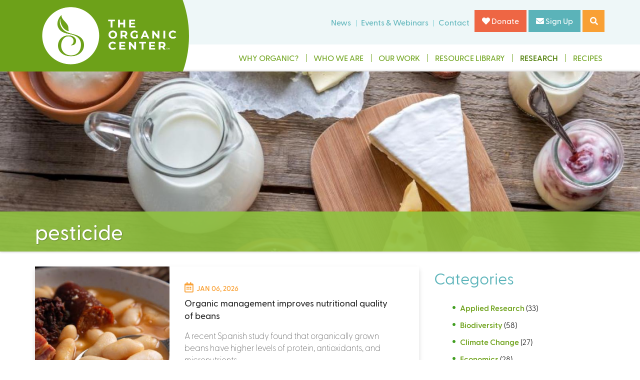

--- FILE ---
content_type: text/html; charset=utf-8
request_url: https://www.organic-center.org/research/-/587
body_size: 11237
content:
<!DOCTYPE html>
<!--[if lt IE 7]><html class="lt-ie9 lt-ie8 lt-ie7" lang="en" dir="ltr"><![endif]-->
<!--[if IE 7]><html class="lt-ie9 lt-ie8" lang="en" dir="ltr"><![endif]-->
<!--[if IE 8]><html class="lt-ie9" lang="en" dir="ltr"><![endif]-->
<!--[if gt IE 8]><!--><html lang="en" dir="ltr" prefix="content: http://purl.org/rss/1.0/modules/content/ dc: http://purl.org/dc/terms/ foaf: http://xmlns.com/foaf/0.1/ og: http://ogp.me/ns# rdfs: http://www.w3.org/2000/01/rdf-schema# sioc: http://rdfs.org/sioc/ns# sioct: http://rdfs.org/sioc/types# skos: http://www.w3.org/2004/02/skos/core# xsd: http://www.w3.org/2001/XMLSchema#"><!--<![endif]-->
<head>
<meta charset="utf-8" />
<link rel="shortcut icon" href="https://www.organic-center.org/sites/default/files/favicon-01-1.png" type="image/png" />
<meta name="viewport" content="width=device-width, initial-scale=1.0, user-scalable=yes" />
<meta name="MobileOptimized" content="width" />
<meta name="HandheldFriendly" content="1" />
<meta name="apple-mobile-web-app-capable" content="yes" />
<meta name="generator" content="Drupal 7 (https://www.drupal.org)" />
<link rel="canonical" href="https://www.organic-center.org/research/-/587" />
<link rel="shortlink" href="https://www.organic-center.org/research/-/587" />
<title>pesticide | The Organic Center</title>
<style type="text/css" media="all">
@import url("https://www.organic-center.org/modules/system/system.base.css?t6o4r1");
@import url("https://www.organic-center.org/modules/system/system.menus.css?t6o4r1");
@import url("https://www.organic-center.org/modules/system/system.messages.css?t6o4r1");
@import url("https://www.organic-center.org/modules/system/system.theme.css?t6o4r1");
</style>
<style type="text/css" media="all">
@import url("https://www.organic-center.org/sites/all/modules/jquery_update/replace/ui/themes/base/minified/jquery.ui.core.min.css?t6o4r1");
@import url("https://www.organic-center.org/sites/all/modules/jquery_update/replace/ui/themes/base/minified/jquery.ui.theme.min.css?t6o4r1");
@import url("https://www.organic-center.org/sites/all/modules/jquery_update/replace/ui/themes/base/minified/jquery.ui.accordion.min.css?t6o4r1");
@import url("https://www.organic-center.org/sites/all/modules/jquery_update/replace/ui/themes/base/minified/jquery.ui.tabs.min.css?t6o4r1");
@import url("https://www.organic-center.org/sites/all/modules/jquery_update/replace/ui/themes/base/minified/jquery.ui.tooltip.min.css?t6o4r1");
</style>
<style type="text/css" media="all">
@import url("https://www.organic-center.org/sites/default/modules/ap_builder/includes/assets/frontend/css/apb.min.css?t6o4r1");
@import url("https://www.organic-center.org/sites/default/modules/ap_builder/includes/assets/frontend/plugins/magnific-popup/magnific-popup.min.css?t6o4r1");
@import url("https://www.organic-center.org/sites/default/modules/ap_builder/includes/assets/frontend/plugins/slick/slick.min.css?t6o4r1");
@import url("https://www.organic-center.org/sites/default/modules/ap_builder/includes/assets/frontend/plugins/background-video/apb-background-video.css?t6o4r1");
@import url("https://www.organic-center.org/sites/default/modules/ap_builder/includes/assets/admin/css/adminimal_aeronet.css?t6o4r1");
@import url("https://www.organic-center.org/sites/all/modules/calendar/css/calendar_multiday.css?t6o4r1");
@import url("https://www.organic-center.org/sites/all/modules/date/date_repeat_field/date_repeat_field.css?t6o4r1");
@import url("https://www.organic-center.org/modules/field/theme/field.css?t6o4r1");
@import url("https://www.organic-center.org/sites/all/modules/fitvids/fitvids.css?t6o4r1");
@import url("https://www.organic-center.org/sites/all/modules/google_cse/google_cse.css?t6o4r1");
@import url("https://www.organic-center.org/modules/node/node.css?t6o4r1");
@import url("https://www.organic-center.org/modules/search/search.css?t6o4r1");
@import url("https://www.organic-center.org/modules/user/user.css?t6o4r1");
@import url("https://www.organic-center.org/sites/all/modules/youtube/css/youtube.css?t6o4r1");
@import url("https://www.organic-center.org/sites/all/modules/extlink/css/extlink.css?t6o4r1");
@import url("https://www.organic-center.org/sites/all/modules/views/css/views.css?t6o4r1");
</style>
<style type="text/css" media="all">
@import url("https://www.organic-center.org/sites/all/modules/ctools/css/ctools.css?t6o4r1");
@import url("https://www.organic-center.org/sites/default/modules/wysiwyg_aeronet_linebreaks/wysiwyg_aeronet_linebreaks.css?t6o4r1");
@import url("https://www.organic-center.org/sites/all/libraries/fontawesome/css/all.css?t6o4r1");
</style>
<style type="text/css" media="screen">
@import url("https://www.organic-center.org/sites/all/themes/adaptivetheme/at_core/css/at.layout.css?t6o4r1");
@import url("https://www.organic-center.org/sites/all/themes/at_a7/css/global.base.css?t6o4r1");
@import url("https://www.organic-center.org/sites/all/themes/at_a7/css/global.styles.css?t6o4r1");
@import url("https://www.organic-center.org/sites/all/themes/at_a7/css/aeronet.base.css?t6o4r1");
@import url("https://www.organic-center.org/sites/all/themes/at_a7/css/menu/aeronet.flexnav.base.css?t6o4r1");
@import url("https://www.organic-center.org/sites/all/themes/at_a7/css/menu/aeronet.flexnav.css?t6o4r1");
@import url("https://www.organic-center.org/sites/all/themes/at_a7/components/animate/animate.css?t6o4r1");
@import url("https://www.organic-center.org/sites/all/themes/at_a7/components/magnific-popup/magnific-popup.css?t6o4r1");
@import url("https://www.organic-center.org/sites/all/themes/at_a7/components/tooltipster/dist/css/tooltipster.bundle.min.css?t6o4r1");
@import url("https://www.organic-center.org/sites/all/themes/at_a7/components/tooltipster/dist/css/plugins/tooltipster/sideTip/themes/tooltipster-sideTip-shadow.min.css?t6o4r1");
@import url("https://www.organic-center.org/sites/all/themes/at_a7/components/background-video/jq-background-video.css?t6o4r1");
@import url("https://www.organic-center.org/sites/all/themes/at_a7/css/aeronet.custom.css?t6o4r1");
@import url("https://www.organic-center.org/sites/all/themes/at_a7/css/aeronet.content.css?t6o4r1");
</style>
<link type="text/css" rel="stylesheet" href="https://www.organic-center.org/sites/default/files/adaptivetheme/at_a7_files/at_a7.responsive.layout.css?t6o4r1" media="only screen" />
<link type="text/css" rel="stylesheet" href="https://www.organic-center.org/sites/all/themes/at_a7/css/responsive.custom.css?t6o4r1" media="only screen" />
<link type="text/css" rel="stylesheet" href="https://www.organic-center.org/sites/all/themes/at_a7/css/responsive.smalltouch.portrait.css?t6o4r1" media="only screen and (max-width:320px)" />
<link type="text/css" rel="stylesheet" href="https://www.organic-center.org/sites/all/themes/at_a7/css/responsive.smalltouch.landscape.css?t6o4r1" media="only screen and (min-width:321px) and (max-width:680px)" />
<link type="text/css" rel="stylesheet" href="https://www.organic-center.org/sites/all/themes/at_a7/css/responsive.tablet.portrait.css?t6o4r1" media="only screen and (min-width:681px) and (max-width:900px)" />
<link type="text/css" rel="stylesheet" href="https://www.organic-center.org/sites/all/themes/at_a7/css/responsive.tablet.landscape.css?t6o4r1" media="only screen and (min-width:901px) and (max-width:1024px)" />
<link type="text/css" rel="stylesheet" href="https://www.organic-center.org/sites/all/themes/at_a7/css/responsive.desktop.css?t6o4r1" media="only screen and (min-width:1025px)" />

<!--[if lt IE 9]>
<style type="text/css" media="screen">
@import url("https://www.organic-center.org/sites/default/files/adaptivetheme/at_a7_files/at_a7.lt-ie9.layout.css?t6o4r1");
</style>
<![endif]-->
<script type="text/javascript" defer="defer" src="https://www.organic-center.org/sites/default/files/google_tag/organic_center/google_tag.script.js?t6o4r1"></script>
<script type="text/javascript" src="https://www.organic-center.org/sites/all/modules/jquery_update/replace/jquery/1.8/jquery.min.js?v=1.8.3"></script>
<script type="text/javascript" src="https://www.organic-center.org/misc/jquery-extend-3.4.0.js?v=1.8.3"></script>
<script type="text/javascript" src="https://www.organic-center.org/misc/jquery-html-prefilter-3.5.0-backport.js?v=1.8.3"></script>
<script type="text/javascript" src="https://www.organic-center.org/misc/jquery.once.js?v=1.2"></script>
<script type="text/javascript" src="https://www.organic-center.org/misc/drupal.js?t6o4r1"></script>
<script type="text/javascript" src="https://www.organic-center.org/sites/all/libraries/fitvids/jquery.fitvids.js?t6o4r1"></script>
<script type="text/javascript" src="https://www.organic-center.org/sites/all/modules/jquery_update/replace/ui/ui/minified/jquery.ui.core.min.js?v=1.10.2"></script>
<script type="text/javascript" src="https://www.organic-center.org/sites/all/modules/jquery_update/replace/ui/ui/minified/jquery.ui.widget.min.js?v=1.10.2"></script>
<script type="text/javascript" src="https://www.organic-center.org/sites/all/modules/jquery_update/replace/ui/ui/minified/jquery.ui.accordion.min.js?v=1.10.2"></script>
<script type="text/javascript" src="https://www.organic-center.org/sites/all/modules/jquery_update/replace/ui/ui/minified/jquery.ui.tabs.min.js?v=1.10.2"></script>
<script type="text/javascript" src="https://www.organic-center.org/sites/all/modules/jquery_update/replace/ui/ui/minified/jquery.ui.position.min.js?v=1.10.2"></script>
<script type="text/javascript" src="https://www.organic-center.org/misc/ui/jquery.ui.position-1.13.0-backport.js?v=1.10.2"></script>
<script type="text/javascript" src="https://www.organic-center.org/sites/all/modules/jquery_update/replace/ui/ui/minified/jquery.ui.tooltip.min.js?v=1.10.2"></script>
<script type="text/javascript" src="https://www.organic-center.org/misc/form-single-submit.js?v=7.98"></script>
<script type="text/javascript" src="https://www.organic-center.org/sites/default/modules/ap_builder/includes/assets/frontend/scripts/apb.min.js?t6o4r1"></script>
<script type="text/javascript" src="https://www.organic-center.org/sites/default/modules/ap_builder/includes/assets/frontend/plugins/magnific-popup/jquery.magnific-popup.min.js?t6o4r1"></script>
<script type="text/javascript" src="https://www.organic-center.org/sites/default/modules/ap_builder/includes/assets/frontend/plugins/slick/slick.min.js?t6o4r1"></script>
<script type="text/javascript" src="https://www.organic-center.org/sites/default/modules/ap_builder/includes/assets/frontend/plugins/background-video/apb-background-video.js?t6o4r1"></script>
<script type="text/javascript" src="https://www.organic-center.org/sites/default/modules/ap_builder/includes/assets/admin/scripts/jquery.magnific-popup.min.js?t6o4r1"></script>
<script type="text/javascript" src="https://www.organic-center.org/sites/default/modules/ap_builder/includes/assets/admin/scripts/adminimal_aeronet.min.js?t6o4r1"></script>
<script type="text/javascript" src="https://www.organic-center.org/sites/all/modules/fitvids/fitvids.js?t6o4r1"></script>
<script type="text/javascript" src="https://www.organic-center.org/sites/all/modules/google_cse/google_cse.js?t6o4r1"></script>
<script type="text/javascript" src="https://www.organic-center.org/misc/collapse.js?t6o4r1"></script>
<script type="text/javascript" src="https://www.organic-center.org/misc/form.js?t6o4r1"></script>
<script type="text/javascript">
<!--//--><![CDATA[//><!--

		jQuery(document).ready(function($) {	
		
		  // SIDEBAR
    	if(jQuery(".field-name-field-display-sidebar").length){
    		var sidebarMenu = jQuery(".field-name-field-display-sidebar").text().replace(/\s/g, "");
    		//console.log(sidebarMenu,"sidebarMenu");
    		jQuery(".field-name-field-display-sidebar").css("display","none");
    		if(sidebarMenu == "0"){
    			jQuery("body").removeClass("one-sidebar sidebar-second").addClass("no-sidebars");
    			jQuery(".sidebar").css("display","none");
    		}
    	}
    
    	// BLOCK MAIN MENU
    	if(jQuery(".field-name-field-display-sidebar-menu").length){
    		var sidebarMenu = jQuery(".field-name-field-display-sidebar-menu").text().replace(/\s/g, "");
    		jQuery(".field-name-field-display-sidebar-menu").css("display","none");
    		if(sidebarMenu == "0"){
    			jQuery(".block-main-menu-expanded").css("display","none");
    			jQuery(".block-main-menu-members").css("display","none");
    		}
    	}
    
    	// WRAP BODY
    	if(jQuery(".field-name-field-wrap-body").length){
    		var wrapBody = jQuery(".field-name-field-wrap-body").text().replace(/\s/g, "");
    		jQuery(".field-name-field-wrap-body").css("display","none");
    		if(wrapBody == "1"){
    			jQuery("body").removeClass("one-sidebar sidebar-second").addClass("no-sidebars");
    			jQuery(".region-sidebar-second .region-inner").prependTo(".content-right");
    		}	
    	}
		
		
			/* COVER */
			if(!jQuery(".front").length) {
				if(!jQuery(".cover-block").length){
					jQuery("body").addClass("no-cover");
				}
			}
			
			/* MEGA MENU */
			if(jQuery(".tb-megamenu").length) {
				jQuery("body").addClass("tb-megamenu-on");
			}			jQuery(".tb-megamenu").find(".tb-megamenu-item.level-1.active").prepend("<div class=megamenu-level-1-active></div>");
			
			/* SEARCH */
			//jQuery("").attr("placeholder","Search"); 
			
		});
		
		jQuery(document).on("scroll",function(){
			
			/* MENU */
			if(jQuery(document).scrollTop() >= 100){
				if(jQuery(".menu-bar-full").hasClass("menu-large")){
					jQuery(".menu-bar-full").removeClass("menu-large").addClass("menu-small");		
				}
			} else if(jQuery(document).scrollTop() < 100) {
				if(jQuery(".menu-bar-full").hasClass("menu-small")){
					jQuery(".menu-bar-full").removeClass("menu-small").addClass("menu-large");		
				}
			}
			
		});
		
//--><!]]>
</script>
<script type="text/javascript" src="https://www.organic-center.org/sites/all/modules/extlink/js/extlink.js?t6o4r1"></script>
<script type="text/javascript" src="https://www.organic-center.org/sites/all/themes/at_a7/scripts/jquery.aeronet.utilities.js?t6o4r1"></script>
<script type="text/javascript" src="https://www.organic-center.org/sites/all/themes/at_a7/scripts/menu/jquery.flexnav.min.js?t6o4r1"></script>
<script type="text/javascript" src="https://www.organic-center.org/sites/all/themes/at_a7/components/magnific-popup/jquery.magnific-popup.min.js?t6o4r1"></script>
<script type="text/javascript" src="https://www.organic-center.org/sites/all/themes/at_a7/components/easing/jquery.easing.1.3?t6o4r1"></script>
<script type="text/javascript" src="https://www.organic-center.org/sites/all/themes/at_a7/components/scrollto/jquery.scrollTo.min.js?t6o4r1"></script>
<script type="text/javascript" src="https://www.organic-center.org/sites/all/themes/at_a7/components/match-height/jquery.matchHeight.js?t6o4r1"></script>
<script type="text/javascript" src="https://www.organic-center.org/sites/all/themes/at_a7/components/tooltipster/dist/js/tooltipster.bundle.min.js?t6o4r1"></script>
<script type="text/javascript" src="https://www.organic-center.org/sites/all/themes/at_a7/components/background-video/jq-background-video.js?t6o4r1"></script>
<script type="text/javascript" src="https://www.organic-center.org/sites/all/themes/at_a7/components/countdown/moment.min.js?t6o4r1"></script>
<script type="text/javascript" src="https://www.organic-center.org/sites/all/themes/at_a7/components/countdown/moment-timezone-with-data.min.js?t6o4r1"></script>
<script type="text/javascript" src="https://www.organic-center.org/sites/all/themes/at_a7/components/countdown/countdown.js?t6o4r1"></script>
<script type="text/javascript" src="https://www.organic-center.org/sites/all/themes/at_a7/components/mycalendar/mycalendar.js?t6o4r1"></script>
<script type="text/javascript" src="https://www.organic-center.org/sites/all/themes/at_a7/scripts/scripts.js?t6o4r1"></script>
<script type="text/javascript">
<!--//--><![CDATA[//><!--
jQuery.extend(Drupal.settings, {"basePath":"\/","pathPrefix":"","setHasJsCookie":0,"ajaxPageState":{"theme":"at_a7","theme_token":"l7A1xE4R622x_8tdtfbz3zi-dWfkP1Ker6ED7dHkvU8","js":{"https:\/\/www.organic-center.org\/sites\/default\/files\/google_tag\/organic_center\/google_tag.script.js":1,"sites\/all\/modules\/jquery_update\/replace\/jquery\/1.8\/jquery.min.js":1,"misc\/jquery-extend-3.4.0.js":1,"misc\/jquery-html-prefilter-3.5.0-backport.js":1,"misc\/jquery.once.js":1,"misc\/drupal.js":1,"sites\/all\/libraries\/fitvids\/jquery.fitvids.js":1,"sites\/all\/modules\/jquery_update\/replace\/ui\/ui\/minified\/jquery.ui.core.min.js":1,"sites\/all\/modules\/jquery_update\/replace\/ui\/ui\/minified\/jquery.ui.widget.min.js":1,"sites\/all\/modules\/jquery_update\/replace\/ui\/ui\/minified\/jquery.ui.accordion.min.js":1,"sites\/all\/modules\/jquery_update\/replace\/ui\/ui\/minified\/jquery.ui.tabs.min.js":1,"sites\/all\/modules\/jquery_update\/replace\/ui\/ui\/minified\/jquery.ui.position.min.js":1,"misc\/ui\/jquery.ui.position-1.13.0-backport.js":1,"sites\/all\/modules\/jquery_update\/replace\/ui\/ui\/minified\/jquery.ui.tooltip.min.js":1,"misc\/form-single-submit.js":1,"sites\/default\/modules\/ap_builder\/includes\/assets\/frontend\/scripts\/apb.min.js":1,"sites\/default\/modules\/ap_builder\/includes\/assets\/frontend\/plugins\/magnific-popup\/jquery.magnific-popup.min.js":1,"sites\/default\/modules\/ap_builder\/includes\/assets\/frontend\/plugins\/slick\/slick.min.js":1,"sites\/default\/modules\/ap_builder\/includes\/assets\/frontend\/plugins\/background-video\/apb-background-video.js":1,"sites\/default\/modules\/ap_builder\/includes\/assets\/admin\/scripts\/jquery.magnific-popup.min.js":1,"sites\/default\/modules\/ap_builder\/includes\/assets\/admin\/scripts\/adminimal_aeronet.min.js":1,"sites\/all\/modules\/fitvids\/fitvids.js":1,"sites\/all\/modules\/google_cse\/google_cse.js":1,"misc\/collapse.js":1,"misc\/form.js":1,"0":1,"sites\/all\/modules\/extlink\/js\/extlink.js":1,"sites\/all\/themes\/at_a7\/scripts\/jquery.aeronet.utilities.js":1,"sites\/all\/themes\/at_a7\/scripts\/menu\/jquery.flexnav.min.js":1,"sites\/all\/themes\/at_a7\/components\/magnific-popup\/jquery.magnific-popup.min.js":1,"sites\/all\/themes\/at_a7\/components\/easing\/jquery.easing.1.3":1,"sites\/all\/themes\/at_a7\/components\/scrollto\/jquery.scrollTo.min.js":1,"sites\/all\/themes\/at_a7\/components\/match-height\/jquery.matchHeight.js":1,"sites\/all\/themes\/at_a7\/components\/tooltipster\/dist\/js\/tooltipster.bundle.min.js":1,"sites\/all\/themes\/at_a7\/components\/background-video\/jq-background-video.js":1,"sites\/all\/themes\/at_a7\/components\/countdown\/moment.min.js":1,"sites\/all\/themes\/at_a7\/components\/countdown\/moment-timezone-with-data.min.js":1,"sites\/all\/themes\/at_a7\/components\/countdown\/countdown.js":1,"sites\/all\/themes\/at_a7\/components\/mycalendar\/mycalendar.js":1,"sites\/all\/themes\/at_a7\/scripts\/scripts.js":1},"css":{"modules\/system\/system.base.css":1,"modules\/system\/system.menus.css":1,"modules\/system\/system.messages.css":1,"modules\/system\/system.theme.css":1,"misc\/ui\/jquery.ui.core.css":1,"misc\/ui\/jquery.ui.theme.css":1,"misc\/ui\/jquery.ui.accordion.css":1,"misc\/ui\/jquery.ui.tabs.css":1,"misc\/ui\/jquery.ui.tooltip.css":1,"sites\/default\/modules\/ap_builder\/includes\/assets\/frontend\/css\/apb.min.css":1,"sites\/default\/modules\/ap_builder\/includes\/assets\/frontend\/css\/apb-ie-11.css":1,"sites\/default\/modules\/ap_builder\/includes\/assets\/frontend\/plugins\/magnific-popup\/magnific-popup.min.css":1,"sites\/default\/modules\/ap_builder\/includes\/assets\/frontend\/plugins\/slick\/slick.min.css":1,"sites\/default\/modules\/ap_builder\/includes\/assets\/frontend\/plugins\/background-video\/apb-background-video.css":1,"sites\/default\/modules\/ap_builder\/includes\/assets\/admin\/css\/magnific-popup.css":1,"sites\/default\/modules\/ap_builder\/includes\/assets\/admin\/css\/adminimal_aeronet.css":1,"sites\/all\/modules\/calendar\/css\/calendar_multiday.css":1,"sites\/all\/modules\/date\/date_repeat_field\/date_repeat_field.css":1,"modules\/field\/theme\/field.css":1,"sites\/all\/modules\/fitvids\/fitvids.css":1,"sites\/all\/modules\/google_cse\/google_cse.css":1,"modules\/node\/node.css":1,"modules\/search\/search.css":1,"modules\/user\/user.css":1,"sites\/all\/modules\/youtube\/css\/youtube.css":1,"sites\/all\/modules\/extlink\/css\/extlink.css":1,"sites\/all\/modules\/views\/css\/views.css":1,"sites\/all\/modules\/ctools\/css\/ctools.css":1,"sites\/default\/modules\/wysiwyg_aeronet_linebreaks\/wysiwyg_aeronet_linebreaks.css":1,"sites\/all\/libraries\/fontawesome\/css\/all.css":1,"sites\/all\/themes\/adaptivetheme\/at_core\/css\/at.layout.css":1,"sites\/all\/themes\/at_a7\/css\/global.base.css":1,"sites\/all\/themes\/at_a7\/css\/global.styles.css":1,"sites\/all\/themes\/at_a7\/css\/aeronet.base.css":1,"sites\/all\/themes\/at_a7\/css\/menu\/aeronet.flexnav.base.css":1,"sites\/all\/themes\/at_a7\/css\/menu\/aeronet.flexnav.css":1,"sites\/all\/themes\/at_a7\/components\/animate\/animate.css":1,"sites\/all\/themes\/at_a7\/components\/magnific-popup\/magnific-popup.css":1,"sites\/all\/themes\/at_a7\/components\/tooltipster\/dist\/css\/tooltipster.bundle.min.css":1,"sites\/all\/themes\/at_a7\/components\/tooltipster\/dist\/css\/plugins\/tooltipster\/sideTip\/themes\/tooltipster-sideTip-shadow.min.css":1,"sites\/all\/themes\/at_a7\/components\/background-video\/jq-background-video.css":1,"sites\/all\/themes\/at_a7\/components\/countdown\/countdown.css":1,"sites\/all\/themes\/at_a7\/css\/aeronet.custom.css":1,"sites\/all\/themes\/at_a7\/css\/aeronet.content.css":1,"public:\/\/adaptivetheme\/at_a7_files\/at_a7.responsive.layout.css":1,"sites\/all\/themes\/at_a7\/css\/responsive.custom.css":1,"sites\/all\/themes\/at_a7\/css\/responsive.smalltouch.portrait.css":1,"sites\/all\/themes\/at_a7\/css\/responsive.smalltouch.landscape.css":1,"sites\/all\/themes\/at_a7\/css\/responsive.tablet.portrait.css":1,"sites\/all\/themes\/at_a7\/css\/responsive.tablet.landscape.css":1,"sites\/all\/themes\/at_a7\/css\/responsive.desktop.css":1,"public:\/\/adaptivetheme\/at_a7_files\/at_a7.lt-ie9.layout.css":1}},"googleCSE":{"cx":"c807b665006e43859","language":"","resultsWidth":600,"domain":"www.google.com","showWaterMark":1},"better_exposed_filters":{"views":{"blog":{"displays":{"page":{"filters":[]},"block_3":{"filters":[]},"block_4":{"filters":[]},"block_5":{"filters":[]},"block_1":{"filters":[]}}},"get_default_featured_image":{"displays":{"block":{"filters":[]}}}}},"fitvids":{"custom_domains":[],"selectors":["body"],"simplifymarkup":true},"urlIsAjaxTrusted":{"\/search\/google":true,"\/research\/-\/587":true},"extlink":{"extTarget":"_blank","extClass":"ext","extLabel":"(link is external)","extImgClass":0,"extIconPlacement":0,"extSubdomains":1,"extExclude":"","extInclude":"","extCssExclude":"","extCssExplicit":"","extAlert":0,"extAlertText":"This link will take you to an external web site.","mailtoClass":"mailto","mailtoLabel":"(link sends e-mail)","extUseFontAwesome":true},"adaptivetheme":{"at_a7":{"layout_settings":{"bigscreen":"three-col-grail","tablet_landscape":"three-col-grail","tablet_portrait":"one-col-stack","smalltouch_landscape":"one-col-stack","smalltouch_portrait":"one-col-stack"},"media_query_settings":{"bigscreen":"only screen and (min-width:1025px)","tablet_landscape":"only screen and (min-width:901px) and (max-width:1024px)","tablet_portrait":"only screen and (min-width:681px) and (max-width:900px)","smalltouch_landscape":"only screen and (min-width:321px) and (max-width:680px)","smalltouch_portrait":"only screen and (max-width:320px)"}}}});
//--><!]]>
</script>
<!--[if lt IE 9]>
<script src="https://www.organic-center.org/sites/all/themes/adaptivetheme/at_core/scripts/html5.js?t6o4r1"></script>
<![endif]-->
</head>
<body class="html not-front not-logged-in one-sidebar sidebar-second page-research page-research-- page-research--- page-research---587  site-name-hidden atr-7.x-3.x page-views research - 587">
  <div id="skip-link" class="nocontent">
    <a href="#main-content" class="element-invisible element-focusable">Skip to main content</a>
  </div>
  <noscript aria-hidden="true"><iframe src="https://www.googletagmanager.com/ns.html?id=GTM-5XWNDRQ" height="0" width="0" style="display:none;visibility:hidden"></iframe></noscript>
  
<div class="header-before-full">
	<div class="container">
		<div class="region region-header-before"><div class="region-inner clearfix"><div id="block-views-2840aa7a6978712a5eb10cf5ba77fcd6" class="block block-views get-default-featured-image no-title odd first last block-count-1 block-region-header-before block-2840aa7a6978712a5eb10cf5ba77fcd6" ><div class="block-inner clearfix">  
  
  <div class="block-content content"><div class="view view-get-default-featured-image view-id-get_default_featured_image view-display-id-block view-dom-id-dd2f1a5a075aca1657c347796a13bb85">
        
  
  
      <div class="view-content">
        <div class="views-row views-row-1 views-row-odd views-row-first views-row-last">
      
  <div class="views-field views-field-field-default-image">        <div class="field-content default-featured-image-field">/sites/default/files/styles/featured_image/public/microsite/page/various-dairy-products.jpg?itok=Njz1pbGh</div>  </div>  </div>
    </div>
  
  
  
  
  
  
</div></div>
  </div></div></div></div>	</div>
</div>


<div class="container-full">

<section id="header-area" class="height-transition height-transition-hidden">
	<div class="header-area-left"></div>
	<div class="header-area-right">
		<div id="nav-button">
			<span></span>
			<span></span>
			<span></span>
			<span></span>
		</div>
	</div>
	<div class="header-area-content clearfix"></div>
</section>

<div class="top-container-full container">

<div class="top-wrapper full-width">

	<div class="top-inner">
	<div class="container top-container">
		<div class="top-container-inner">

			<header  id="header" class="clearfix" role="banner">

								<div class="top-secondary-content">
					<div class="top-secondary-content-inner">
						<div class="region region-header"><div class="region-inner clearfix"><nav id="block-menu-block-3" class="block block-menu-block top-secondary-menu no-title odd first block-count-2 block-region-header block-3"  role="navigation"><div class="block-inner clearfix">  
  
  <div class="menu-block-wrapper menu-block-3 menu-name-menu-secondary-menu parent-mlid-0 menu-level-1">
  <ul class="menu clearfix"><li class="first leaf has-children menu-mlid-1316 menu-depth-1 menu-item-1316"><a href="https://www.organic-center.org/news">News</a></li><li class="leaf menu-mlid-1654 menu-depth-1 menu-item-1654"><a href="https://www.organic-center.org/events">Events &amp; Webinars</a></li><li class="last leaf menu-mlid-778 menu-depth-1 menu-item-778"><a href="/contact-us">Contact</a></li></ul></div>

  </div></nav><div id="block-block-1" class="block block-block header-controls-block no-title even last block-count-3 block-region-header block-1" ><div class="block-inner clearfix">  
  
  <div class="block-content content"><div><a class="red" href="https://www.organic-center.org/donation"><i class="fa-heart fas"></i> Donate</a> <a class="blue" href="https://www.organic-center.org/sign-organic-scoop"><i class="fa-envelope fas"></i> Sign Up</a></div>
<div class="header-search-wrapper"><a class="orange" href="#"><i class="fa-search fas"></i></a></div>
</div>
  </div></div></div></div>					</div>
				</div>
				
				<div class="top-primary-content">
					<div  id="branding" class="branding-elements clearfix">
												<div id="logo">
							<a href="/"><img class="site-logo" typeof="foaf:Image" src="https://www.organic-center.org/sites/default/files/WhiteLogo.png" alt="The Organic Center" /></a>						</div>
						
												<hgroup  class="element-invisible h-group" id="name-and-slogan">
														<h1  class="element-invisible" id="site-name"><a href="/" title="Home page">The Organic Center</a></h1>
							
													</hgroup>
											</div>
					<div class="top-primary-content-bg"></div>
				</div>

			</header>

		</div>
	</div>
	</div>

	
</div>

<section id="menu-bar-area" class="full-width">
	<div class="menu-bar-full menu-large">
		<div class="container">
						<div id="flexnav">
				<div id="menu-bar" class="nav clearfix"><nav id="block-menu-block-2" class="block block-menu-block main-menu-block no-title menu-wrapper menu-bar-wrapper clearfix odd first last block-count-4 block-region-menu-bar block-2"  role="navigation">  
  
  <div class="menu-block-wrapper menu-block-2 menu-name-main-menu parent-mlid-0 menu-level-1">
  <ul class="menu clearfix"><li class="first leaf menu-mlid-743 menu-depth-1 menu-item-743"><a href="/why-organic-research">Why Organic?</a></li><li class="expanded menu-mlid-1315 menu-depth-1 menu-item-1315"><a href="/incredible-science-credibly-sourced">Who We Are</a><ul class="menu clearfix"><li class="first leaf menu-mlid-1322 menu-depth-2 menu-item-1322"><a href="/meet-our-scientists">Meet Our Scientists</a></li><li class="last leaf menu-mlid-2552 menu-depth-2 menu-item-2552"><a href="/supporters">Supporters</a></li></ul></li><li class="leaf menu-mlid-744 menu-depth-1 menu-item-744"><a href="/our-work">Our Work</a></li><li class="leaf menu-mlid-779 menu-depth-1 menu-item-779"><a href="/resource-library">Resource Library</a></li><li class="leaf active-trail menu-mlid-1307 menu-depth-1 menu-item-1307"><a href="/research" class="active-trail active">Research</a></li><li class="last leaf menu-mlid-781 menu-depth-1 menu-item-781"><a href="/organic-recipes">Recipes</a></li></ul></div>

  </nav></div>			</div>
			
					</div>
	</div>
</section>


</div>


<div class="highlighted-container-full">
	<div class="apb-slideshow-top-region" id="front-slideshow"></div>
</div>




<div class="title-bar-wrapper">
<div class="title-bar-full">
				<div  id="main-content-header" class="clearfix">
		<div class="title-bar container clearfix">
			<h1 id="page-title">pesticide</h1>
					</div>
	</div>
</div>
</div>




<div id="main-content-full">
<div id="page" class="container page">
	<div class="container-content">
		<div id="columns" class="columns clearfix">
			<div id="content-column" class="content-column" role="main">
				<div class="content-inner">

					<section id="main-content">

																		<div id="content" class="region">

							
														
																					
							<div id="block-system-main" class="block block-system no-title odd first block-count-5 block-region-content block-main" >  
  
  <div class="view view-blog view-id-blog view-display-id-page research-blog-page view-dom-id-b8368513520ab4ba1514f93bf948539d">
        
  
  
      <div class="view-content">
        <div class="views-row views-row-1 views-row-odd views-row-first">
      
  <div class="views-field views-field-field-featured-image">        <div class="field-content"><a href="/research/organic%C2%A0management-improves-nutritional-quality-%C2%A0beans%C2%A0%C2%A0"><img typeof="foaf:Image" class="image-style-apb-feature-box-2" src="https://www.organic-center.org/sites/default/files/styles/apb_feature_box_2/public/fabada_beans.jpg?itok=_23D_gLU" width="400" height="500" alt="" /></a></div>  </div>  
          <div class="research-item-details views-fieldset" data-module="views_fieldsets">
            <div class="views-field views-field-field-res-post-date views-field-created"><div class="field-content"><span class="date-display-single" property="dc:date" datatype="xsd:dateTime" content="2026-01-06T10:30:00-08:00">Jan 06, 2026</span></div></div>                <div class="views-field views-field-title"><span class="field-content"><a href="/research/organic%C2%A0management-improves-nutritional-quality-%C2%A0beans%C2%A0%C2%A0">Organic management improves nutritional quality of beans  </a></span></div>                <div class="views-field views-field-body"><div class="field-content research-post-body"><p paraeid="{ef2dd324-fe41-4afd-afa6-86e25eac9448}{4}" paraid="1086042640">A recent Spanish study found that organically grown beans have higher levels of protein, antioxidants, and micronutrients ...</div></div>                <div class="views-field views-field-view-node"><span class="field-content"><a href="/research/organic%C2%A0management-improves-nutritional-quality-%C2%A0beans%C2%A0%C2%A0" class="orange"><i class="fas fa-angle-right"></i> View More</a></span></div>      </div>

    </div>
  <div class="views-row views-row-2 views-row-even">
      
  <div class="views-field views-field-field-featured-image">        <div class="field-content"><a href="/research/pesticide-exposure-linked-cancer-rates-comparable-smoking%C2%A0"><img typeof="foaf:Image" class="image-style-apb-feature-box-2" src="https://www.organic-center.org/sites/default/files/styles/apb_feature_box_2/public/pesticide_spraying.jpg?itok=9iLHZZ2m" width="400" height="500" alt="" /></a></div>  </div>  
          <div class="research-item-details views-fieldset" data-module="views_fieldsets">
            <div class="views-field views-field-field-res-post-date views-field-created"><div class="field-content"><span class="date-display-single" property="dc:date" datatype="xsd:dateTime" content="2025-09-03T14:00:00-07:00">Sep 03, 2025</span></div></div>                <div class="views-field views-field-title"><span class="field-content"><a href="/research/pesticide-exposure-linked-cancer-rates-comparable-smoking%C2%A0">Pesticide exposure linked to cancer rates comparable to smoking </a></span></div>                <div class="views-field views-field-body"><div class="field-content research-post-body"><p paraeid="{3aacfc34-e8f4-4306-8bd8-5201e809b1ec}{13}" paraid="120028990">A comprehensive national study published in Frontiers in Cancer Control and Society has found strong associations between...</div></div>                <div class="views-field views-field-view-node"><span class="field-content"><a href="/research/pesticide-exposure-linked-cancer-rates-comparable-smoking%C2%A0" class="orange"><i class="fas fa-angle-right"></i> View More</a></span></div>      </div>

    </div>
  <div class="views-row views-row-3 views-row-odd">
      
  <div class="views-field views-field-field-featured-image">        <div class="field-content"><a href="/research/organic-management-produces-higher-quality-wine-grapes"><img typeof="foaf:Image" class="image-style-apb-feature-box-2" src="https://www.organic-center.org/sites/default/files/styles/apb_feature_box_2/public/_-cecile-c-movskxx-y-unsplash.jpg?itok=2Y2ZGVtK" width="400" height="500" alt="" /></a></div>  </div>  
          <div class="research-item-details views-fieldset" data-module="views_fieldsets">
            <div class="views-field views-field-field-res-post-date views-field-created"><div class="field-content"><span class="date-display-single" property="dc:date" datatype="xsd:dateTime" content="2025-07-23T07:30:00-07:00">Jul 23, 2025</span></div></div>                <div class="views-field views-field-title"><span class="field-content"><a href="/research/organic-management-produces-higher-quality-wine-grapes">Organic management produces higher quality wine grapes </a></span></div>                <div class="views-field views-field-body"><div class="field-content research-post-body"><p paraeid="{e71dbd76-73f5-42a4-be6f-753928c064aa}{4}" paraid="1546093485">A new study from Guanajuato, Mexico published in the journal Agriculture found that grapes grown under organic management...</div></div>                <div class="views-field views-field-view-node"><span class="field-content"><a href="/research/organic-management-produces-higher-quality-wine-grapes" class="orange"><i class="fas fa-angle-right"></i> View More</a></span></div>      </div>

    </div>
  <div class="views-row views-row-4 views-row-even">
      
  <div class="views-field views-field-field-featured-image">        <div class="field-content"><a href="/research/major-study-ties-glyphosate-cancer-highlighting-protective-power-organic-%C2%A0"><img typeof="foaf:Image" class="image-style-apb-feature-box-2" src="https://www.organic-center.org/sites/default/files/styles/apb_feature_box_2/public/national-cancer-institute-bxxgtqew1m4-unsplash_0.jpg?itok=1sFtoD_O" width="400" height="500" alt="" /></a></div>  </div>  
          <div class="research-item-details views-fieldset" data-module="views_fieldsets">
            <div class="views-field views-field-field-res-post-date views-field-created"><div class="field-content"><span class="date-display-single" property="dc:date" datatype="xsd:dateTime" content="2025-07-16T09:15:00-07:00">Jul 16, 2025</span></div></div>                <div class="views-field views-field-title"><span class="field-content"><a href="/research/major-study-ties-glyphosate-cancer-highlighting-protective-power-organic-%C2%A0">Major study ties glyphosate to cancer, highlighting the protective power of organic  </a></span></div>                <div class="views-field views-field-body"><div class="field-content research-post-body"><p>A 2025 study published in Environmental Health provides some of the strongest evidence to date that glyphosate and glyphosate-based herbicides (GBHs) pose a significant cancer risk. The research...</div></div>                <div class="views-field views-field-view-node"><span class="field-content"><a href="/research/major-study-ties-glyphosate-cancer-highlighting-protective-power-organic-%C2%A0" class="orange"><i class="fas fa-angle-right"></i> View More</a></span></div>      </div>

    </div>
  <div class="views-row views-row-5 views-row-odd">
      
  <div class="views-field views-field-field-featured-image">        <div class="field-content"><a href="/research/organic-farming-promotes-healthier-and-more-diverse-soil-fungal-communities"><img typeof="foaf:Image" class="image-style-apb-feature-box-2" src="https://www.organic-center.org/sites/default/files/styles/apb_feature_box_2/public/aaru-3lo3x6itra0-unsplash.jpg?itok=l6PWyor0" width="400" height="500" alt="" /></a></div>  </div>  
          <div class="research-item-details views-fieldset" data-module="views_fieldsets">
            <div class="views-field views-field-field-res-post-date views-field-created"><div class="field-content"><span class="date-display-single" property="dc:date" datatype="xsd:dateTime" content="2025-04-11T09:15:00-07:00">Apr 11, 2025</span></div></div>                <div class="views-field views-field-title"><span class="field-content"><a href="/research/organic-farming-promotes-healthier-and-more-diverse-soil-fungal-communities">Organic farming promotes healthier and more diverse soil fungal communities </a></span></div>                <div class="views-field views-field-body"><div class="field-content research-post-body"><p paraeid="{8a617a3d-ba5c-453f-b832-b6f8c493148c}{74}" paraid="1517108682"> </p>
<p paraeid="{8a617a3d-ba5c-453f-b832-b6f8c493148c}{78}" paraid="1122841766">Soils on organic farms host more diverse...</div></div>                <div class="views-field views-field-view-node"><span class="field-content"><a href="/research/organic-farming-promotes-healthier-and-more-diverse-soil-fungal-communities" class="orange"><i class="fas fa-angle-right"></i> View More</a></span></div>      </div>

    </div>
  <div class="views-row views-row-6 views-row-even">
      
  <div class="views-field views-field-field-featured-image">        <div class="field-content"><a href="/research/neonicotinoid-pesticides-are-linked-decline-bird-biodiversity"><img typeof="foaf:Image" class="image-style-apb-feature-box-2" src="https://www.organic-center.org/sites/default/files/styles/apb_feature_box_2/public/bird_in_grassland_kevin-grieve-unsplash.jpg?itok=f4h60WT6" width="400" height="500" alt="" /></a></div>  </div>  
          <div class="research-item-details views-fieldset" data-module="views_fieldsets">
            <div class="views-field views-field-field-res-post-date views-field-created"><div class="field-content"><span class="date-display-single" property="dc:date" datatype="xsd:dateTime" content="2020-12-14T05:45:00-08:00">Dec 14, 2020</span></div></div>                <div class="views-field views-field-title"><span class="field-content"><a href="/research/neonicotinoid-pesticides-are-linked-decline-bird-biodiversity">Neonicotinoid pesticides are linked to decline in bird biodiversity</a></span></div>                <div class="views-field views-field-body"><div class="field-content research-post-body"><p>Neonicotinoid pesticides remain controversial as evidence mounts to show their detrimental impacts on important biodiversity. Documenting more evidence of their harm, a recent study in the journal...</div></div>                <div class="views-field views-field-view-node"><span class="field-content"><a href="/research/neonicotinoid-pesticides-are-linked-decline-bird-biodiversity" class="orange"><i class="fas fa-angle-right"></i> View More</a></span></div>      </div>

    </div>
  <div class="views-row views-row-7 views-row-odd">
      
  <div class="views-field views-field-field-featured-image">        <div class="field-content"><a href="/research/prenatal-exposure-organophosphate-pesticides-later-associated-autism"><img typeof="foaf:Image" class="image-style-apb-feature-box-2" src="https://www.organic-center.org/sites/default/files/styles/apb_feature_box_2/public/Robin-Salman.jpg?itok=2WeXBvkv" width="400" height="500" alt="" /></a></div>  </div>  
          <div class="research-item-details views-fieldset" data-module="views_fieldsets">
            <div class="views-field views-field-field-res-post-date views-field-created"><div class="field-content"><span class="date-display-single" property="dc:date" datatype="xsd:dateTime" content="2018-05-04T15:33:42-07:00">May 04, 2018</span></div></div>                <div class="views-field views-field-title"><span class="field-content"><a href="/research/prenatal-exposure-organophosphate-pesticides-later-associated-autism">Prenatal exposure to organophosphate pesticides later associated with autism</a></span></div>                <div class="views-field views-field-body"><div class="field-content research-post-body"><p class="caption"> Photo credit: Robin Salman</p>
<p>A new study has linked prenatal exposure to organophosphate pesticides (some of the most widely used insecticides in the United States) with...</div></div>                <div class="views-field views-field-view-node"><span class="field-content"><a href="/research/prenatal-exposure-organophosphate-pesticides-later-associated-autism" class="orange"><i class="fas fa-angle-right"></i> View More</a></span></div>      </div>

    </div>
  <div class="views-row views-row-8 views-row-even">
      
  <div class="views-field views-field-field-featured-image">        <div class="field-content"><a href="/research/prenatal-exposure-pesticides-linked-poor-motor-function-infants"><img typeof="foaf:Image" class="image-style-apb-feature-box-2" src="https://www.organic-center.org/sites/default/files/styles/apb_feature_box_2/public/victor-e1497625759962.jpg?itok=bEo0JnbS" width="400" height="500" alt="" /></a></div>  </div>  
          <div class="research-item-details views-fieldset" data-module="views_fieldsets">
            <div class="views-field views-field-field-res-post-date views-field-created"><div class="field-content"><span class="date-display-single" property="dc:date" datatype="xsd:dateTime" content="2017-07-12T15:03:28-07:00">Jul 12, 2017</span></div></div>                <div class="views-field views-field-title"><span class="field-content"><a href="/research/prenatal-exposure-pesticides-linked-poor-motor-function-infants">Prenatal exposure to pesticides linked to poor motor function in infants.</a></span></div>                <div class="views-field views-field-body"><div class="field-content research-post-body"><p class="caption"> Photo credit: Victor</p>
<p>A recent study published in Environment International has found that infants exposed to the pesticides naled and chlorpyrifos before birth had reduced...</div></div>                <div class="views-field views-field-view-node"><span class="field-content"><a href="/research/prenatal-exposure-pesticides-linked-poor-motor-function-infants" class="orange"><i class="fas fa-angle-right"></i> View More</a></span></div>      </div>

    </div>
  <div class="views-row views-row-9 views-row-odd">
      
  <div class="views-field views-field-field-featured-image">        <div class="field-content"><a href="/research/human-health-dangers-neonicotinoid-use"><img typeof="foaf:Image" class="image-style-apb-feature-box-2" src="https://www.organic-center.org/sites/default/files/styles/apb_feature_box_2/public/14638424533_bfa94ef0c8_z.jpg?itok=CmQLhMaw" width="400" height="500" alt="" /></a></div>  </div>  
          <div class="research-item-details views-fieldset" data-module="views_fieldsets">
            <div class="views-field views-field-field-res-post-date views-field-created"><div class="field-content"><span class="date-display-single" property="dc:date" datatype="xsd:dateTime" content="2017-04-12T19:50:56-07:00">Apr 12, 2017</span></div></div>                <div class="views-field views-field-title"><span class="field-content"><a href="/research/human-health-dangers-neonicotinoid-use">Human health dangers of neonicotinoid use</a></span></div>                <div class="views-field views-field-body"><div class="field-content research-post-body"><p class="caption"> Photo credit: Chafer Machinery</p>
<p>Researchers at George Washington University published a paper examining the human health impacts of neonicotinoid pesticide exposure....</div></div>                <div class="views-field views-field-view-node"><span class="field-content"><a href="/research/human-health-dangers-neonicotinoid-use" class="orange"><i class="fas fa-angle-right"></i> View More</a></span></div>      </div>

    </div>
  <div class="views-row views-row-10 views-row-even views-row-last">
      
  <div class="views-field views-field-field-featured-image">        <div class="field-content"><a href="/research/world-health-organization-data-confirm-pesticides%E2%80%99-negative-health-impacts"><img typeof="foaf:Image" class="image-style-apb-feature-box-2" src="https://www.organic-center.org/sites/default/files/styles/apb_feature_box_2/public/515413906_e628a425bc_z.jpg?itok=vRUi9JYA" width="400" height="500" alt="" /></a></div>  </div>  
          <div class="research-item-details views-fieldset" data-module="views_fieldsets">
            <div class="views-field views-field-field-res-post-date views-field-created"><div class="field-content"><span class="date-display-single" property="dc:date" datatype="xsd:dateTime" content="2017-03-21T19:26:24-07:00">Mar 21, 2017</span></div></div>                <div class="views-field views-field-title"><span class="field-content"><a href="/research/world-health-organization-data-confirm-pesticides%E2%80%99-negative-health-impacts">World Health Organization data confirm pesticides’ negative health impacts</a></span></div>                <div class="views-field views-field-body"><div class="field-content research-post-body"><p class="caption"> Photo credit: Michele Tribe</p>
<p>A new study based on data from the World Health Organization (WHO) confirms the link between pesticide exposure and negative health effects....</div></div>                <div class="views-field views-field-view-node"><span class="field-content"><a href="/research/world-health-organization-data-confirm-pesticides%E2%80%99-negative-health-impacts" class="orange"><i class="fas fa-angle-right"></i> View More</a></span></div>      </div>

    </div>
    </div>
  
      <h2 class="element-invisible">Pages</h2><div class="item-list item-list-pager"><ul class="pager"><li class="pager-current odd first">1</li><li class="pager-item even"><a title="Go to page 2" href="/research/-/587?page=1">2</a></li><li class="pager-item odd"><a title="Go to page 3" href="/research/-/587?page=2">3</a></li><li class="pager-item even"><a title="Go to page 4" href="/research/-/587?page=3">4</a></li><li class="pager-item odd"><a title="Go to page 5" href="/research/-/587?page=4">5</a></li><li class="pager-item even"><a title="Go to page 6" href="/research/-/587?page=5">6</a></li><li class="pager-next odd"><a title="Go to next page" href="/research/-/587?page=1">next ›</a></li><li class="pager-last even last"><a title="Go to last page" href="/research/-/587?page=5">last »</a></li></ul></div>  
  
  
  
  
</div>
  </div><div id="block-search-form" class="block block-search header-search-block no-title even last block-count-6 block-region-content block-form"  role="search">  
  
  <form class="google-cse" action="/research/-/587" method="post" id="search-block-form" accept-charset="UTF-8"><div><div class="container-inline">
      <h2 class="element-invisible">Search form</h2>
    <div class="form-item form-type-textfield form-item-search-block-form">
  <label class="element-invisible" for="edit-search-block-form--2">Search </label>
 <input title="Enter the terms you wish to search for." type="search" id="edit-search-block-form--2" name="search_block_form" value="" size="15" maxlength="128" class="form-text" />
</div>
<div class="form-actions form-wrapper" id="edit-actions"><input type="submit" id="edit-submit" name="op" value="Search" class="form-submit" /></div><input type="hidden" name="form_build_id" value="form-kp8cQrFbDydnzUAazOh_9GfJwWOI_UEJH83c7f2EvEg" />
<input type="hidden" name="form_id" value="search_block_form" />
</div>
</div></form>
  </div>						</div>
												

												
					</section>

																			</div>
			</div>

									<div class="region region-sidebar-second sidebar"><div class="region-inner clearfix"><section id="block-views-blog-block-3" class="block block-views odd first block-count-7 block-region-sidebar-second block-blog-block-3" ><div class="block-inner clearfix">  
      <h2 class="block-title">Categories</h2>
  
  <div class="block-content content"><div class="view view-blog view-id-blog view-display-id-block_3 view-dom-id-9401f80c7dbc72a9ac580eb751b3a859">
        
  
  
      <div class="view-content">
      <div class="item-list">
  <ul class="views-summary">
      <li><a href="/research/-/1767">Applied Research</a>
              (33)
          </li>
      <li><a href="/research/-/1761">Biodiversity</a>
              (58)
          </li>
      <li><a href="/research/-/1763">Climate Change</a>
              (27)
          </li>
      <li><a href="/research/-/1758">Economics</a>
              (28)
          </li>
      <li><a href="/research/-/1024">Environment</a>
              (97)
          </li>
      <li><a href="/research/-/1769">Farmer Health</a>
              (9)
          </li>
      <li><a href="/research/-/1770">Food Safety</a>
              (17)
          </li>
      <li><a href="/research/-/1768">GMOs</a>
              (4)
          </li>
      <li><a href="/research/-/1764">Human Health</a>
              (38)
          </li>
      <li><a href="/research/-/1616">Improving Yield</a>
              (48)
          </li>
      <li><a href="/research/-/1766">Nutrition</a>
              (23)
          </li>
      <li><a href="/research/-/1765">Pesticides</a>
              (59)
          </li>
      <li><a href="/research/-/1760">Soil Health</a>
              (46)
          </li>
      <li><a href="/research/-/528">Top Research</a>
              (576)
          </li>
      <li><a href="/research/-/1773">USA Research</a>
              (15)
          </li>
      <li><a href="/research/-/1762">Water Quality</a>
              (2)
          </li>
    </ul>
</div>
    </div>
  
  
  
  
  
  
</div></div>
  </div></section><section id="block-views-blog-block-4" class="block block-views even block-count-8 block-region-sidebar-second block-blog-block-4" ><div class="block-inner clearfix">  
      <h2 class="block-title">Tags</h2>
  
  <div class="block-content content"><div class="view view-blog view-id-blog view-display-id-block_4 view-dom-id-e058a1c46b470e261e16b947caca0d78">
        
  
  
      <div class="view-content">
      <div class="item-list">
  <ul class="views-summary">
      <li><a href="/research/-/560">science</a>
              (215)
          </li>
      <li><a href="/research/-/582">pesticides</a>
              (127)
          </li>
      <li><a href="/research/-/586">organic</a>
              (120)
          </li>
      <li><a href="/research/-/585">health</a>
              (116)
          </li>
      <li><a href="/research/-/565">biodiversity</a>
              (83)
          </li>
      <li><a href="/research/-/564">environment</a>
              (80)
          </li>
      <li><a href="/research/-/587" class="active">pesticide</a>
              (59)
          </li>
      <li><a href="/research/-/572">soil health</a>
              (49)
          </li>
      <li><a href="/research/-/665">pesticide exposure</a>
              (43)
          </li>
      <li><a href="/research/-/588">climate change</a>
              (43)
          </li>
    </ul>
</div>
    </div>
  
  
  
  
  
  
</div></div>
  </div></section><section id="block-views-blog-block-5" class="block block-views odd block-count-9 block-region-sidebar-second block-blog-block-5" ><div class="block-inner clearfix">  
      <h2 class="block-title">Recent Posts</h2>
  
  <div class="block-content content"><div class="view view-blog view-id-blog view-display-id-block_5 view-dom-id-4b26110bbde3fc02b0a3cda53fecdde8">
        
  
  
      <div class="view-content">
        <div class="views-row views-row-1 views-row-odd views-row-first">
      
  <div class="views-field views-field-title">        <span class="field-content"><a href="/research/herbicide%C2%A0use%C2%A0drives%C2%A0declines-%C2%A0soil%C2%A0invertebrate%C2%A0diversity%C2%A0">Herbicide use drives declines in soil invertebrate diversity </a></span>  </div>  </div>
  <div class="views-row views-row-2 views-row-even">
      
  <div class="views-field views-field-title">        <span class="field-content"><a href="/research/organic%C2%A0management-improves-nutritional-quality-%C2%A0beans%C2%A0%C2%A0">Organic management improves nutritional quality of beans  </a></span>  </div>  </div>
  <div class="views-row views-row-3 views-row-odd">
      
  <div class="views-field views-field-title">        <span class="field-content"><a href="/research/states-higher-proportion-organic-agriculture-show-lower-ghg-emissions">States with a higher proportion of organic agriculture show lower GHG emissions  </a></span>  </div>  </div>
  <div class="views-row views-row-4 views-row-even">
      
  <div class="views-field views-field-title">        <span class="field-content"><a href="/research/eating-organic-may-lower-heart-disease-risk">Eating organic may lower heart disease risk </a></span>  </div>  </div>
  <div class="views-row views-row-5 views-row-odd views-row-last">
      
  <div class="views-field views-field-title">        <span class="field-content"><a href="/research/eating-organic-associated-reduced-markers-inflammation">Eating organic associated with reduced markers of inflammation</a></span>  </div>  </div>
    </div>
  
  
  
  
  
  
</div></div>
  </div></section><section id="block-views-blog-block-1" class="block block-views even last block-count-10 block-region-sidebar-second block-blog-block-1" ><div class="block-inner clearfix">  
      <h2 class="block-title">Archive</h2>
  
  <div class="block-content content"><div class="view view-blog view-id-blog view-display-id-block_1 view-dom-id-be5f6d67c2ba15f00650a5ef8b7649f9">
        
  
  
      <div class="view-content">
      <div class="item-list">
  <ul class="views-summary">
      <li><a href="/research/-/-/2026">2026</a>
              (2)
          </li>
      <li><a href="/research/-/-/2025">2025</a>
              (25)
          </li>
      <li><a href="/research/-/-/2024">2024</a>
              (6)
          </li>
      <li><a href="/research/-/-/2023">2023</a>
              (10)
          </li>
      <li><a href="/research/-/-/2022">2022</a>
              (20)
          </li>
      <li><a href="/research/-/-/2021">2021</a>
              (45)
          </li>
      <li><a href="/research/-/-/2020">2020</a>
              (54)
          </li>
      <li><a href="/research/-/-/2019">2019</a>
              (56)
          </li>
      <li><a href="/research/-/-/2018">2018</a>
              (59)
          </li>
      <li><a href="/research/-/-/2017">2017</a>
              (91)
          </li>
    </ul>
</div>
    </div>
  
      <h2 class="element-invisible">Pages</h2><div class="item-list item-list-pager"><ul class="pager"><li class="pager-current odd first">1</li><li class="pager-item even"><a title="Go to page 2" href="/research/-/587?page=1">2</a></li><li class="pager-next odd"><a title="Go to next page" href="/research/-/587?page=1">next ›</a></li><li class="pager-last even last"><a title="Go to last page" href="/research/-/587?page=1">last »</a></li></ul></div>  
  
  
  
  
</div></div>
  </div></section></div></div>			
		</div>

	</div>
</div>
</div>




<div class="quaternary-full">
	<div class="apb-slideshow-bottom-region"></div>
</div>


<!-- <div class="footer-columns-full">
	<div class="container">
		<div class="at-panel gpanel panel-display two-50 clearfix">
														</div>
  	</div>
</div> -->



<div class="footer-columns-full">
	<div class="container">
		<div class="at-panel gpanel panel-display four-4x25 clearfix">
			<div class="panel-row row-1 clearfix">
				<div class="region region-four-first"><div class="region-inner clearfix"><div id="block-block-3" class="block block-block no-title odd first last block-count-11 block-region-four-first block-3" ><div class="block-inner clearfix">  
  
  <div class="block-content content"><p><a href="https://www.organic-center.org/"><img alt="" src="https://www.organic-center.org/sites/default/files/WhiteLogo.png" /></a></p><p>Copyright © 2020<br />All Rights Reserved</p></div>
  </div></div></div></div>				<div class="region-four-first-bg"></div>
			</div>
			<div class="panel-row row-2 clearfix">
  			<div class="region region-four-second"><div class="region-inner clearfix"><nav id="block-menu-block-4" class="block block-menu-block footer-main-menu odd first block-count-12 block-region-four-second block-4"  role="navigation"><div class="block-inner clearfix">  
      <h2 class="block-title">Quick Menu</h2>
  
  <div class="block-content content"><div class="menu-block-wrapper menu-block-4 menu-name-main-menu parent-mlid-0 menu-level-1">
  <ul class="menu clearfix"><li class="first leaf menu-mlid-743 menu-depth-1 menu-item-743"><a href="/why-organic-research">Why Organic?</a></li><li class="leaf has-children menu-mlid-1315 menu-depth-1 menu-item-1315"><a href="/incredible-science-credibly-sourced">Who We Are</a></li><li class="leaf menu-mlid-744 menu-depth-1 menu-item-744"><a href="/our-work">Our Work</a></li><li class="leaf menu-mlid-779 menu-depth-1 menu-item-779"><a href="/resource-library">Resource Library</a></li><li class="leaf active-trail menu-mlid-1307 menu-depth-1 menu-item-1307"><a href="/research" class="active-trail active">Research</a></li><li class="last leaf menu-mlid-781 menu-depth-1 menu-item-781"><a href="/organic-recipes">Recipes</a></li></ul></div>
</div>
  </div></nav><div id="block-block-7" class="block block-block no-title even last block-count-13 block-region-four-second block-7" ><div class="block-inner clearfix">  
  
  <div class="block-content content"><p><a class="green" href="https://www.organic-center.org/donate">SUPPORT OUR WORK</a></p>
</div>
  </div></div></div></div>				<div class="region region-four-third"><div class="region-inner clearfix"><section id="block-block-4" class="block block-block footer-contact-us odd first block-count-14 block-region-four-third block-4" ><div class="block-inner clearfix">  
      <h2 class="block-title">Contact Us</h2>
  
  <div class="block-content content"><p>The Organic Center<br />
	The Hall of the States,<br />
	444 N. Capitol St. NW,<br />
	Suite 445A, Washington D.C.<br />
	20001</p>
<p>Tel: (202) 643-4965</p>
<p> </p>
<p> </p>
</div>
  </div></section><section id="block-block-5" class="block block-block footer-social-icons even last block-count-15 block-region-four-third block-5" ><div class="block-inner clearfix">  
      <h2 class="block-title">Connect With Us</h2>
  
  <div class="block-content content"><p><a href="http://www.facebook.com/pages/The-Organic-Center/62054132489"><span class="fa-facebook-f fab"></span></a> <a href="https://twitter.com/organiccenter"><span class="fa-twitter fab"></span></a> <a href="https://instagram.com/organiccenter/"><span class="fa-instagram fab"></span></a></p><p><a href="https://www.organic-center.org/privacy-policy">Privacy Policy</a></p><p><a href="#" id="makuaTrigger">Donate</a></p><div communityid="7499a4e9-ab17-4f1d-b93a-059277e23abf" id="makuaRoot" nonprofitid="0e5bccef-e7cf-47cf-9743-7a5f5158f52e"> </div></div>
  </div></section></div></div>				<div class="region region-four-fourth"><div class="region-inner clearfix"><div id="block-block-6" class="block block-block no-title odd first last block-count-16 block-region-four-fourth block-6" ><div class="block-inner clearfix">  
  
  <div class="block-content content"><p class="rtecenter"><a href="https://www.organic-center.org/1-planet-partnership"><img alt="" src="https://www.organic-center.org/sites/default/files/for-the-planet-logo.png" style="height: 120px; width: 120px;" /></a></p><p class="rtecenter"><a href="https://www.organic-center.org/1-planet-partnership">Learn about our 1% for the<br />Planet partnership</a></p><p class="rtecenter"><a href="https://www.guidestar.org/profile/02-0626006" target="_blank"><img alt="" src="https://www.organic-center.org/sites/default/files/guidestarseal_2019_platinum.svg" style="width: 120px; height: 120px;" /></a></p><p class="rtecenter"><a href="https://www.guidestar.org/profile/02-0626006">We’re proud to have earned<br />GuideStar’s Highest Seal of<br />Transparency</a></p></div>
  </div></div></div></div>			</div>
		</div>
	</div>
</div>


</div>

    <script type="text/javascript">
        piAId = '983772';
        piCId = '13727';
        piHostname = 'pi.pardot.com';
        
        (function() {        
          function async_load(){
            var s = document.createElement('script'); s.type = 'text/javascript';
            s.src = ('https:' == document.location.protocol ? 'https://pi' : 'http://cdn') + '.pardot.com/pd.js';
            var c = document.getElementsByTagName('script')[0]; c.parentNode.insertBefore(s, c);
          }

          if(window.attachEvent) { window.attachEvent('onload', async_load); }
          else { window.addEventListener('load', async_load, false); }
        })();
  </script>

<script src='https://js.stripe.com/v3/'></script>
</body>
</html>


--- FILE ---
content_type: text/css
request_url: https://www.organic-center.org/sites/all/themes/at_a7/css/global.styles.css?t6o4r1
body_size: 6326
content:
/*
 * @file
 * global.styles
 *
 * Styles you add here will load for all device sizes, they are "global", as
 * opposed to "responsive" styles, which only load for a given breakpoint (media
 * query) that you set in theme settings. See the README for more details.
 *
 *
 * How to use this file:
 * --------------------
 *
 * There are many empty selectors and some basic styles to act as a guide.
 * Nothing is set in stone and you can change anything - even delete all of it
 * and start with your own clean slate.
 *
 * To FORCE PRINT all selectors you can search and replace a single { (opening
 * curly brace) and insert an empty comment. This is very useful in conjuction
 * with FireSass: https://addons.mozilla.org/en-US/firefox/addon/firesass-for-firebug/
 *
 * See global.base also which includes normalize.css and some additional
 * helper classes and base styles.
 */
/* =============================================================================
 *   Base
 * ========================================================================== */
/*
 * To preserve theme settings never apply font properties to the HTML element.
 * This is critically important if you are using the Responsive JavaScript
 * feature as this relies on being able to set a pseudo font family on the HTML
 * element. If you need to set default font properties of any kind use the BODY
 * element as these can be overridden using font theme settings.
 */
/* line 41 */
html {
  background: #fff;
}

/* line 45 */
body {
  font-family: "Trebuchet MS", "Helvetica Neue", Arial, Helvetica, sans-serif;
  font-size: 87.5%;
}

/* =============================================================================
 *   HTML Elements
 * ========================================================================== */

pre,
code,
tt,
samp,
kbd,
var {
  font-family: Consolas, Monaco, "Courier New", Courier, monospace, sans-serif;
}

/* =============================================================================
 *   Wrappers
 * ========================================================================== */
/*
 * Outer wrappers:
 * - #page-wrapper: body > #page-wrapper
 * - #page: body > #page-wrapper > #page
 * - .container: body > #page-wrapper > #page.container
 *
 * The .container class holds the page width value from theme settings. You can
 * style the .container class but do not add width such as border, padding,
 * margins etc.
 */
/*
 * Wraps all header elements - branding and .region-header
 */
/*
 * Wraps the sidebars the content column
 */
/*
 * Main content column wrapper
 */
/*
 * Wraps the main-content-header, the content region and feed-icons. Use this
 * wrapper to style the entire main content column
 */
/*
 * Wraps the content region, avoid applying styles to this wrapper, its used
 * mainly for position and invisible gutters and can be problematic to style
 */
/*
 * Footer wrapper
 */
/*
 * Panels may need additional margin wrangling when in the $content region
 */
/*
 * Full Width Wrappers
 * These are used in the optional page--full-width-wrappers.tpl.php template.
 * All have internal .container classes. In the full width wrapper template the
 * .container classes set the width or max-width - you can style this but never
 * add any width/margin/padding/borders etc to .container
 */
/*
 * Wraps the leaderboard
 */
/*
 * Wraps the header
 */
/* line 231 */
#header-wrapper {
  /* Debug styles, is this working */
  background: rgba(255, 192, 203, 0.5);
}

/*
 * Wraps the nav elements
 */
/*
 * Wraps breadcrumb
 */
/*
 * Wraps messages and help
 */
/*
 * Wraps the secondary content/preface region
 */
/*
 * Wraps the main content column
 */
/*
 * Wraps the tertiary content/postfix region
 */
/*
 * Footer wrapper
 */
/* line 289 */
#footer-wrapper {
  /* Debug styles, is this working? */
  background: rgba(255, 192, 203, 0.5);
}

/* =============================================================================
 *   Branding
 * ========================================================================== */
/*
 * Wraps all the branding elements, logo, name and slogan
 */
/*
 * Logo
 */
/* line 310 */
#logo {
  padding: 10px 0;
}
/* line 313 */
#logo img {
  vertical-align: bottom;
}

/*
 * Wrapper for the site name and slogan
 */
/*
 * Site name (h1)
 */
/* line 328 */
#site-name {
  margin: 0;
}
/* line 333 */
#site-name a:link, #site-name a:visited {
  text-decoration: none;
}
/* line 338 */
#site-name a:hover, #site-name a:focus {
  text-decoration: underline;
}

/*
 * Site slogan (h2)
 */
/* line 349 */
#site-slogan {
  margin: 0;
}

/* =============================================================================
 *   Page content header
 * ========================================================================== */
/*
 * Main content header wraps the page title, tabs and actions links
 */
/*
 * The main page title (h1)
 */
/* line 367 */
#page-title {
  margin: 0;
}

/* =============================================================================
 *   Misc Global Styles
 * ========================================================================== */
/*
 * Feed icons
 */
/*
 * Aggregator feed source
 */
/* line 385 */
#aggregator .feed-source .feed-icon {
  display: inline;
  float: none;
  margin-right: 10px;
}

/* line 392 */
.feed-details dt,
.feed-details dd {
  display: inline;
  margin: 0;
}

/*
 * Generic styles for the more link
 */
/*
 * Generic styles for links. See the ul.links declaration in node and comment stylesheets
 */
/* line 408 */
ul.links {
  margin: 0;
  padding: 0;
}
/* line 412 */
ul.links.inline {
  display: block;
}
/* line 416 */
ul.links li {
  display: inline;
  list-style: none;
  padding: 0 10px 0 0;
}

/*
 * Search results are an ordered list so reset the margin
 */
/* line 427 */
.search-results {
  margin: 0;
  padding: 0;
}

/*
 * Attribution message and link
 */
/* line 436 */
.attribution {
  display: block;
  opacity: 0.65;
  padding: 1em 0;
  text-align: center;
}
/* line 442 */
.attribution a {
  text-decoration: none;
  color: inherit;
}
/* line 446 */
.attribution a:hover, .attribution a:focus {
  text-decoration: underline;
}

/* =============================================================================
 *   Regions
 * ========================================================================== */
/*
 * Standard region wrapper, don't add width to any regions, you will bork the layout - no margin, padding or borders etc
 */
/*
 * Regions have an inner div - perfect for adding margin, padding or borders
 */
/*
 * Regions can be nested, such as when using Panels
 */
/*
 * Header region, embedded in the #header
 */
/*
 * Generally used to output Drupals help block, if the help module is enabled
 */
/*
 * Secondary content
 */
/*
 * Sits above the main content header, like a content-top region
 */
/*
 * Sits below the main content, like a content-bottom region
 */
/*
 * Sidebars - targets both
 */
/*
 * First sidebar
 */
/*
 * Second sidebar
 */
/*
 * Tertiary content
 */
/*
 * Footer region
 */
/* =============================================================================
 *   Links
 * ========================================================================== */
/* line 540 */
a {
  text-decoration: none;
}
/* line 549 */
a:hover, a:focus {
  text-decoration: underline;
}

/* =============================================================================
 *   Primary, Secondary and Menu Bar region menus
 * ========================================================================== */
/* line 560 */
.nav {
  clear: both;
  margin: 10px 0;
}
/* line 564 */
.nav ul,
.nav ul.menu {
  margin: 0;
  padding: 0;
}
/* line 570 */
.nav li,
.nav ul.menu li {
  display: inline;
  float: left;
  list-style: none;
  margin: 0;
  padding: 0;
}
/* line 579 */
.nav li a,
.nav ul.menu li a {
  display: block;
  white-space: nowrap;
  padding: 0 10px;
}
/* line 591 */
.nav .block {
  margin-bottom: 0;
}

/* =============================================================================
 *   Superfish
 * ========================================================================== */
/* line 601 */
ul.sf-menu {
  margin-bottom: 0;
}
/* line 604 */
ul.sf-menu a {
  border-left: 0;
  border-top: 0;
  padding: 0 10px;
  text-decoration: none;
  height: 2.5em;
  line-height: 2.5em;
}
/* line 617 */
ul.sf-menu li:hover, ul.sf-menu li.sfHover {
  outline: 0;
}
/* line 624 */
ul.sf-menu a:focus, ul.sf-menu a:hover, ul.sf-menu a:active {
  outline: 0;
}

/*
 * Superfish blocks
 */
/* line 640 */
.block-superfish ul {
  margin: 0 !important;
  padding: 0 !important;
}
/* line 651 */
.block-superfish li {
  margin: 0 !important;
  padding: 0 !important;
}

/*
 * Vertical style
 */
/* line 661 */
.sf-vertical {
  width: 100%;
}
/* line 664 */
.sf-vertical li {
  width: 100%;
}
/* line 669 */
.sf-vertical li:hover ul, .sf-vertical li.sfHover ul {
  left: 100%;
  top: 0;
  margin: 0;
  padding: 0;
}
/* line 677 */
.sf-vertical li a {
  padding: 0 10px;
}

/*
 * Navbar style
 */
/* line 687 */
.sf-navbar {
  padding-bottom: 0 !important;
}

/*
 * Sensible padding for the default style
 */
/* line 695 */
.sf-menu.sf-style-default a {
  padding: 0 10px;
}

/* =============================================================================
 *   Menu Toggles
 * ========================================================================== */
/* line 705 */
.at-mt .at-menu-toggle,
.at-mt .at-menu-toggle ul,
.at-mt .at-menu-toggle ul.menu {
  margin-top: 0;
  margin-bottom: 0;
  padding: 0;
}
/* line 713 */
.at-mt .at-menu-toggle-button {
  margin: 0;
}
/* line 717 */
.at-mt .at-menu-toggle ul a {
  padding: 0 10px;
  white-space: nowrap;
}

/* =============================================================================
 *   Menus, usually blocks
 * ========================================================================== */
/* line 728 */
ul.menu {
  padding-left: 15px;
}
/* line 731 */
ul.menu ul {
  padding-left: 15px;
}
/* line 739 */
ul.menu li {
  margin: 0;
}

/* If li.content exists it's a problem, so reset the padding */
/* line 768 */
.block .menu li.content {
  padding: 0;
}

/* =============================================================================
 *   Book navigation menu
 * ========================================================================== */
/* line 785 */
.book-navigation .page-up {
  /* Prevent text wrapping to a new line, assumes English "up" is used (two characters) */
  min-width: 2em;
  white-space: nowrap;
}
/* line 791 */
.book-navigation .menu {
  margin-left: 0;
}

/* =============================================================================
 *   Breadcrumbs
 * ========================================================================== */
/* line 801 */
#breadcrumb {
  margin: 10px 0;
  /* If the label is set to show in theme settings the label class is added */
}
/* line 805 */
#breadcrumb .breadcrumb-label {
  font-size: 1em;
  display: inline;
  padding-right: 10px;
}
/* line 810 */
#breadcrumb .breadcrumb-label:after {
  content: ":";
}
/* line 815 */
#breadcrumb ol {
  margin: 0;
  padding: 0;
}
/* line 820 */
#breadcrumb .with-breadcrumb-label ol {
  display: inline;
}
/* line 824 */
#breadcrumb li {
  list-style: none;
  display: inline;
}

/* =============================================================================
 *   Pagers
 * ========================================================================== */
/* line 851 */
ul.pager {
  clear: both;
  margin: 0;
  text-align: center;
}

/* line 858 */
.item-list ul.pager li {
  margin: 0;
}

/* line 863 */
ul.pager li {
  background-image: none;
  display: inline;
  list-style-type: none;
  padding: .5em;
}
/* line 869 */
ul.pager li.pager-current {
  font-weight: 700;
}

/* line 875 */
.block ul.pager li {
  margin: 0;
}

/*
 * Theme the various states of pager links
 */
/* =============================================================================
 *   Skip Navigation
 * ========================================================================== */
/* line 912 */
#skip-link {
  left: 50%;
  margin-left: -6.5em;
  margin-top: 0;
  padding: 0 0.5em;
  position: absolute;
  width: 12em;
  z-index: 50;
}
/* line 921 */
#skip-link a {
  background: #444;
  background: rgba(0, 0, 0, 0.6);
  color: #fff;
  display: block;
  line-height: 2;
  padding: 0;
  text-align: center;
  text-decoration: none;
}
/* line 931 */
#skip-link a:link, #skip-link a:visited {
  background: #444;
  background: rgba(0, 0, 0, 0.6);
  color: #fff;
  display: block;
  line-height: 2;
  padding: 0;
  text-align: center;
  text-decoration: none;
}
/* line 942 */
#skip-link a:hover, #skip-link a:focus, #skip-link a:active {
  outline: 0;
}

/* =============================================================================
 *   Tabs (local tasks)
 * ========================================================================== */
/* line 955 */
#tasks {
  margin-bottom: 15px;
}

/* line 960 */
ul.primary {
  border-bottom-color: #ccc;
  margin: 20px 0;
  padding: 0 0 0 5px;
}
/* line 965 */
ul.primary li {
  display: block;
  float: left;
  margin: 0 1px -1px;
}
/* line 970 */
ul.primary li a {
  background-color: #f5f5f5;
  border-color: #ccc;
  margin-right: 1px;
  padding: 0 10px;
  display: block;
  float: left;
  height: 1.5em;
  line-height: 1.5em;
}
/* line 980 */
ul.primary li a:hover, ul.primary li a:focus {
  background-color: #eee;
  border-color: #ccc;
}
/* line 989 */
ul.primary li.active a,
ul.primary li.active a:hover,
ul.primary li.active a:focus {
  background-color: #fff;
  border-bottom-color: #fff;
}

/* line 999 */
ul.secondary {
  border-bottom: 1px solid #ccc;
  margin: 1em 0 0;
  padding: 0 .3em 1em;
}
/* line 1004 */
ul.secondary li {
  border-right: 0;
  list-style: none;
  padding: 0 10px 0 0;
}
/* line 1010 */
ul.secondary li a:hover, ul.secondary li a.active {
  border-bottom: none;
  text-decoration: underline;
}

/* =============================================================================
 *   Action links
 * ========================================================================== */
/* line 1024 */
ul.action-links {
  margin: 20px 0 0;
  list-style: none;
}

/* =============================================================================
 *  Field Styling
 * ========================================================================== */
/*
 * Wrapper for any field
 */
/*
 * Above and inline classes are on the field wrapper
 */
/*
 * When labels are set to inline in field display settings the clearfix class is automatically added
 */
/* line 1051 */
.field-label-inline {
  /* Remove the margin on inline field lables to preserve vertical formatting */
}
/* line 1054 */
.field-label-inline .field-label {
  margin: 0;
}

/*
 * Labels are h2 in Adaptivetheme. Use a strong selector to mitigate unwanted ineritance issues
 */
/* line 1062 */
.field-label {
  font-size: 1em;
  font-weight: 700;
  font-family: inherit;
  line-height: inherit;
  margin-bottom: 0;
}

/*
 * Field types (Core)
 */
/*
 * Image fields use the <figure> and <figcaption> elements from HTML5
 */
/*
 * Taxonomy
 */
/* line 1091 */
.field-type-taxonomy-term-reference {
  /* The same bottom margin as p, blockquote, ul, ol and dl */
  margin-bottom: 1.5em;
}
/* line 1096 */
.field-type-taxonomy-term-reference.field-label-inline .field-items {
  margin: 0;
  padding: 0;
}
/* line 1101 */
.field-type-taxonomy-term-reference.field-label-inline .field-item {
  display: inline;
  list-style: none;
  padding: 0 10px 0 0;
}

/*
 * Text
 */
/*
 * Long text
 */
/*
 * Text with summary
 */
/*
 * File
 */
/*
 * Number/Integer
 */
/*
 * Decimal
 */
/*
 * Number float
 */
/*
 * List
 */
/*
 * List boolean
 */
/*
 * List integer
 */
/*
 * List float
 */
/*
 * Field types (Contrib)
 */
/*
 * Named fields
 */
/*
 * Underscores in field name are replaced with dashes
 */
/*
 * Image Alignment Theme Settings - included here so you can easily override
 */
/*
 * Float none setting
 */
/*
 * Float left setting
 */
/* line 1215 */
.ia-l .field-type-image figure,
.iat-l .field-type-image figure {
  margin: 5px 20px 15px 0;
}

/*
 * Centered setting
 */
/* line 1224 */
.ia-c .field-type-image figure,
.iat-c .field-type-image figure {
  margin: 5px auto 15px;
}

/*
 * Float right setting
 */
/* line 1233 */
.ia-r .field-type-image figure,
.iat-r .field-type-image figure {
  margin: 5px 0 15px 20px;
}

/* =============================================================================
 *   Block Styling
 * ========================================================================== */
/*
 * Main wrapper for most blocks, block_system_main does not have it
 */
/* line 1247 */
.block {
  margin-bottom: 20px;
}

/*
 * Inner wrapper for most blocks, good for margin, padding and borders, block_system_main does not have it
 */
/*
 * The first block in the region
 */
/*
 * The last block in the region
 */
/*
 * Zebra striping for each block in the region
 */
/*
 * Zebra striping for each block in the region
 */
/*
 * Block title
 */
/* line 1285 */
.block-title {
  margin: 0;
}

/*
 * Block content wrapper
 */
/*
 * Match item list and block menu margin and padding
 */
/* line 1301 */
.block-content ul,
.block-content ol {
  padding: 0 0 0 15px;
}
/* line 1306 */
.block-content li {
  margin: 0;
  padding: 0;
}

/*
 * Block for the latest news items in the first category
 */
/*
 * Block for the latest news items in the first feed
 */
/*
 * First block created with "Add block" link
 */
/*
 * "Recent blog posts" block
 */
/*
 * "Book navigation" block for the current book's table of contents
 */
/*
 * "Recent comments" block
 */
/*
 * "Active forum topics" block
 */
/*
 * "New forum topics" block
 */
/*
 * Language switcher block
 */
/*
 * Custom menu block
 */
/*
 * "Recent content" block
 */
/*
 * "Syndicate" block for primary RSS feed; see also page.css's .feed-icon
 */
/*
 * "Most recent poll" block
 */
/*
 * "Author information" block for the profile of the page's author
 */
/*
 * "Search form" block
 */
/*
 * "Shortcuts" block
 */
/*
 * "Popular content" block
 */
/*
 * "Main menu" block
 */
/*
 * "Management" block for Drupal management menu
 */
/*
 * "Navigation" block for Drupal navigation menu
 */
/*
 * "User menu" block for Drupal user menu
 */
/*
 * "System help" block
 */
/*
 * "Main page content" block
 */
/*
 * "Powered by Drupal" block
 */
/*
 * "User login form" block
 */
/*
 * "Who's new" block for a list of the newest users
 */
/*
 * "Who's online" block for a list of the online users
 */
/* =============================================================================
 *   Node Styling
 * ========================================================================== */
/* line 1479 */
.node {
  margin-bottom: 20px;
}
/* line 1496 */
.node .node-title {
  margin: 0;
}

/*
 * All nodes are given a node-FOO class that describes the type of content that
 * it is. If you create a new content type called "my-custom-type", it will
 * receive a "node-my-custom-type" class.
 */
/* =============================================================================
 *   Comment Styling - Comments, comment wrapper, comment form
 * ========================================================================== */
/*
 * Wrapper for the list of comments and its titles
 */
/* line 1554 */
#comments {
  margin: 1.5em 0;
}
/* line 1558 */
#comments h2.comment-title {
  margin: 0;
}
/* line 1562 */
#comments h2.comment-form {
  margin: 0;
}

/*
 * Wrapper for a single comment
 */
/* line 1572 */
.comment {
  margin-bottom: 20px;
}

/*
 * Comment title
 */
/* line 1603 */
.comment-title {
  margin: 0;
}

/*
 * Comment states
 */
/*
 * Preview of the comment before submitting new or updated comment
 */
/*
 * "New" marker for comments that are new for the current user
 */
/* line 1635 */
.new {
  color: #c00;
}

/*
 * Nested comments are indented
 */
/* line 1643 */
.indented {
  margin-left: 40px;
}

/* =============================================================================
 *   Forms
 * ========================================================================== */
/*
 * Wrapper for a form element (or group of form elements) and its label
 */
/* line 1657 */
.form-item input.error,
.form-item textarea.error,
.form-item select.error {
  border: 1px solid #c00;
}
/* line 1663 */
.form-item label {
  font-weight: 700;
}
/* line 1670 */
.form-item .description {
  font-size: 0.85em;
}

/*
 * Highlight marks and form required mark
 */
/* line 1683 */
.marker,
.form-required {
  color: #c00;
}

/*
 * The submit button
 */
/* line 1697 */
.container-inline div,
.container-inline label {
  display: inline;
}

/*
 * Define consistent borders
 */
/* line 1706 */
fieldset {
  border: 1px solid #ccc;
}

/*
 * Tips for Drupal's input formats
 */
/*
 * Buttons used by contrib modules like Media
 */
/* line 1720 */
a.button {
  -moz-appearance: button;
  -webkit-appearance: button;
}

/*
 * Password confirmation
 */
/* line 1728 */
.password-parent,
.confirm-parent {
  margin: 0;
}

/* =============================================================================
 *   Tables
 * ========================================================================== */
/* line 1738 */
table {
  margin: 10px 0;
  padding: 0;
  width: 100%;
}
/* line 1743 */
table.sticky-header {
  z-index: 10;
}

/* line 1749 */
table,
thead,
tbody,
tr,
th,
td {
  border-color: #ccc;
}

/* line 1759 */
table,
td,
th {
  vertical-align: middle;
}

/* line 1766 */
caption,
th,
td {
  text-align: left;
}

/* line 1773 */
thead tr {
  font-weight: 700;
  background-color: #e5e5e5;
}

/* line 1779 */
td,
th {
  border-bottom: 0;
  margin: 0;
  padding: 5px 7px;
}

/* line 1790 */
tbody tr {
  border-top: 1px solid #ccc;
}

/* line 1795 */
tr {
  /* Table row striping */
}
/* line 1797 */
tr.odd {
  background: #fff;
}
/* line 1802 */
tr.info, tr.even, tr:nth-child(2n+2) {
  border-bottom: 0;
  background-color: #f5f5f5;
}
/* line 1813 */
tr.odd td.active {
  background-color: #eee;
}
/* line 1817 */
tr.even td.active {
  background-color: #ebebeb;
}

/*
 * Forum tables
 * Core sets white-space to nowrap, which makes no sense
 */
/* line 1840 */
#forum td.created, #forum td.posts, #forum td.topics, #forum td.last-reply, #forum td.replies, #forum td.pager {
  white-space: normal;
}

/* =============================================================================
 *   Messages
 * ========================================================================== */
/* line 1856 */
div.messages {
  margin-bottom: 10px;
  margin-top: 10px;
}
/* line 1861 */
div.messages ul {
  margin-top: 0;
  margin-bottom: 0;
}

/*
 * Unpublished nodes
 */
/* line 1902 */
.node-unpublished p.unpublished,
.comment-unpublished p.unpublished {
  color: pink;
  color: rgba(239, 170, 170, 0.4);
  font-family: Impact, Haettenschweiler, "Franklin Gothic Bold", Charcoal, "Helvetica Inserat", "Bitstream Vera Sans Bold", "Arial Black", sans-serif;
  font-size: 50px;
  font-weight: 700;
  line-height: 1.2;
  height: 0;
  margin: 0;
  padding: 0;
  overflow: visible;
  text-align: center;
  text-transform: uppercase;
  word-wrap: break-word;
}
/* line 186, ../sass/_custom.scss */
.ie6-7 .node-unpublished p.unpublished > *, .ie6-7
.comment-unpublished p.unpublished > * {
  position: relative;
}

/* =============================================================================
 *    Maintenance pages
 * ========================================================================== */
/* line 1913 */
.maintenance-page .container {
  padding: 40px 0;
}
/* line 1917 */
.maintenance-page #site-name,
.maintenance-page #page-title {
  margin: 0;
}

/* line 1925 */
.db-offline .container {
  margin: 0 auto;
  padding: 40px 0;
  width: 100%;
  max-width: 960px;
}
/* line 1932 */
.db-offline div.messages {
  margin: 20px 0 0;
}
/* line 1936 */
.db-offline #content {
  padding: 20px 0;
}

/* =============================================================================
 *   Misc overrides for contrib modules
 * ========================================================================== */
/*
 * Admin menu overrides
 */
/* line 1949 */
#admin-menu {
  margin: 0;
  padding: 0;
}

/*
 * Devel Module
 */
/* line 1958 */
.dev-query {
  background: #eee;
  padding: 30px;
}

/*
 * Styleguide module tweaks
 */
/* line 1967 */
#styleguide-header {
  padding: 0 10px;
}
/* line 1970 */
#styleguide-header .item-list {
  font-family: inherit;
  margin: 0 20px 20px 0;
  min-height: 260px;
  width: auto;
}




--- FILE ---
content_type: text/css
request_url: https://www.organic-center.org/sites/all/themes/at_a7/css/menu/aeronet.flexnav.css?t6o4r1
body_size: 1448
content:
/*----- FLEXNAV - SETUP - Open -----*/
.menu-bar-full {
	background-color: #fff;
}
.menu-button {
	background-color: #1a4499;
}
/* TOUCH BUTTON */
.flexnav li .touch-button .navicon {
	background-color: #53800c;
}
.flexnav li li .touch-button .navicon {
	background-color: #53800c;
}
.flexnav li li li .touch-button .navicon {
	background-color: #53800c;
}
.flexnav li li li li .touch-button .navicon {
	background-color: #53800c;
}
.flexnav li li li li li .touch-button .navicon {
	background-color: #53800c;
}
/*----- FLEXNAV - SETUP - Close -----*/


/*----- NAV BUTTON - Open -----*/
#nav-button {
	background: #6da119;
	border: none;
	cursor: pointer;
	display: none;
	height: 44px;
	margin: 0;
	position: relative;
	right: auto;
	top: 16px;
	width: 44px;
	z-index: 999;
	
	-webkit-border-radius: 0px;
	   -moz-border-radius: 0px;
			border-radius: 0px;

	-webkit-transform: rotate(0deg);
	   -moz-transform: rotate(0deg);
		 -o-transform: rotate(0deg);
			transform: rotate(0deg);

	-webkit-transition: .5s ease-in-out;
	   -moz-transition: .5s ease-in-out;
		 -o-transition: .5s ease-in-out;
			transition: .5s ease-in-out;
	/*
	-webkit-box-shadow: 0px 0px 10px rgba(0, 0, 0, 0.2);
	   -moz-box-shadow: 0px 0px 10px rgba(0, 0, 0, 0.2);
			box-shadow: 0px 0px 10px rgba(0, 0, 0, 0.2);
	*/
}
#nav-button span {
	background: #fff;
	display: block;
	height: 4px;
	left: 7px;
	opacity: 1;
	position: absolute;
	width: 30px;
	
	-webkit-border-radius: 2px;
	   -moz-border-radius: 2px;
			border-radius: 2px;

	-webkit-transform: rotate(0deg);
	   -moz-transform: rotate(0deg);
		 -o-transform: rotate(0deg);
			transform: rotate(0deg);

	-webkit-transition: .25s ease-in-out;
	   -moz-transition: .25s ease-in-out;
		 -o-transition: .25s ease-in-out;
			transition: .25s ease-in-out;
}
#nav-button span:nth-child(1) {
	top: 10px;
}
#nav-button span:nth-child(2),
#nav-button span:nth-child(3) {
	top: 20px;
}
#nav-button span:nth-child(4) {
	top: 30px;
}
/* OPEN */
#nav-button.open {
	background: #53800c;
}
#nav-button.open span:nth-child(1) {
	left: 50%;
	top: 18px;
	width: 0%;
}
#nav-button.open span:nth-child(2) {
	-webkit-transform: rotate(45deg);
	   -moz-transform: rotate(45deg);
		 -o-transform: rotate(45deg);
			transform: rotate(45deg);
}
#nav-button.open span:nth-child(3) {
	-webkit-transform: rotate(-45deg);
	   -moz-transform: rotate(-45deg);
		  o-transform: rotate(-45deg);
			transform: rotate(-45deg);
}
#nav-button.open span:nth-child(4) {
	left: 50%;
	top: 18px;
	width: 0%;
}
/*----- NAV BUTTON - Close -----*/


/*----- FLEXNAV - GENERAL - Open -----*/
.flexnav li {
	background: none;
}
.flexnav li a {
	font-size: 1em;
	font-weight: 400;
}
/*----- FLEXNAV - GENERAL - Close -----*/


/*----- FLEXNAV - MOBILE - Open -----*/
@media all and (max-width: 1024px) {
	
	/*----- FLEXNAV - SETUP - Open -----*/
	#flexnav {
		position: relative;
		right: 0px;
		top: 0px;
	}	
	.flexnav {
		max-height: none;
	}
	#nav-button {
		display: inline-block;
	}
	/*----- FLEXNAV - SETUP - Close -----*/
	

	/* MENU LEVEL 1 - Open */
	/* <LI> */
	.flexnav li.menu-depth-1 {
		background: none;
		border: none;
		border-bottom: 1px #dde1d7 solid;
	}
	.flexnav li.menu-depth-1.first {}
	.flexnav li.menu-depth-1.last {}
	.flexnav li.menu-depth-1:hover {
		background: #6da119;
	}
	.flexnav li.menu-depth-1.active-trail,
	.flexnav li.menu-depth-1.active {
		background: #f9a034; 
	}
	/* <A> */
	.flexnav li.menu-depth-1 > a {
		color: #53800c;
		font-weight: 500;
		padding: 12px 10px!important;
		/*text-shadow: 1px 1px 2px rgba(0, 0, 0, 0.5);
		text-transform: uppercase;*/
	}
	.flexnav li.menu-depth-1:hover > a,
	.flexnav li.menu-depth-1:focus > a,
	.flexnav li.menu-depth-1 > a:focus,
	.flexnav li.menu-depth-1 > a:hover {
		color: #fff;
	}
	.flexnav li.menu-depth-1.active-trail > a.active-trail,
	.flexnav li.menu-depth-1 > a.active {
		color: #fff;
	}
	/* MENU LEVEL 1 - Close */


	/* MENU LEVEL 2 - Open */
	/* <LI> */
	.flexnav li li {
		background: #fff;
		border: none;
		border-top: 1px #bcc2b3 dashed;
	}
	.flexnav li li.first {}
	.flexnav li li.last {}
	.flexnav li li:hover {
		background: #c0e487;
	}
	.flexnav li li.active-trail,
	.flexnav li li.active {
		background: #ffe5a9;
	}
	/* <A> */
	.flexnav li li a {
		color: #222;
	}
	.flexnav li li a:focus,
	.flexnav li li a:hover {
		color: #000;
	}
	.flexnav li li a.active-trail,
	.flexnav li li a.active {
		color: #000;
		font-weight: 500;
	}
	.flexnav li li a:before {
		content: "› ";
		font-size: 1.1em;
		font-weight: 500;
	}
	/* MENU LEVEL 2 - Close */

}
/*----- FLEXNAV - MOBILE - Close -----*/


/*----- FLEXNAV - DESKTOP - Open -----*/
@media all and (min-width: 1025px) {
	
	/*----- FLEXNAV - SETUP - Open -----*/
	.menu-bar-full {
		min-height: 40px;
	}
	#flexnav {
		float: right;
	}
	/*----- FLEXNAV - SETUP - Close -----*/
	
	
	/* MENU LEVEL 1 - Open */
	/* <LI> */
	.flexnav li.menu-depth-1 {
		border: none;
		/*border-right: 1px #ddd solid;*/
		margin: 0!important;
	}
	
	.flexnav li.menu-depth-1::after {
    content: '';
    border-left: 1px solid #6DA119;
    position: absolute;
    height: 30%;
    left: 0;
    top: 35%;
  }
  
  .flexnav li.menu-depth-1.first::after {
    content: '';
    border-left: none;
  }
	.flexnav li.menu-depth-1.first {
		border-top: none;
		border-left: none;
	}
	.flexnav li.menu-depth-1.last {
		border-bottom: none;
	}
	.flexnav li.menu-depth-1:hover {
		background: none;
	}
	.flexnav li.menu-depth-1.active-trail,
	.flexnav li.menu-depth-1.active {
		background: none; 
	}
	/* <A> */
	.flexnav li.menu-depth-1 > a {
		color: #6CA118;
		font-weight: 500;
/* 		text-shadow: 1px 1px 2px rgba(0, 0, 0, 0.5); */
		text-transform: uppercase;
		padding: 15px!important;
	}
	.flexnav li.menu-depth-1:hover > a {
		color: #A7E347;
	}
	.flexnav li.menu-depth-1 > a.active-trail,
	.flexnav li.menu-depth-1 > a.active {
		color: #53800C;
		font-weight: 600;
	}
	/* MENU LEVEL 1 - Close */
	
	
	/* MENU LEVEL 2 - Open */
	/* <LI> */
	.flexnav li li {
		background: #fff;
		border: 1px #dde1d7 solid;
		border-bottom: none;
	}
	.flexnav li li.first {}
	.flexnav li li.last {
		border-bottom: 1px #dde1d7 solid;
	}
	.flexnav li li:hover {
		background: #E9E7DD;
	}
	.flexnav li li.active-trail,
	.flexnav li li.active {
  	color: #fff;
		background: #6CA118!important;
	}
	/* <A> */
	.flexnav li li a {
		color: #6CA118;
		font-weight: 500;
	}
	.flexnav li li a:hover {
		color: #53800c;
	}
	.flexnav li li a.active-trail,
	.flexnav li li a.active {
		color: #fff;
	}
	/* MENU LEVEL 2 - Close */
	
}
/*----- FLEXNAV - DESKTOP - Close -----*/


--- FILE ---
content_type: text/css
request_url: https://www.organic-center.org/sites/all/themes/at_a7/css/aeronet.custom.css?t6o4r1
body_size: 5879
content:
/* @import url('https://fonts.googleapis.com/css?family=Rubik:300,300i,400,400i,500,500i&display=swap'); */
@import "fonts/GreycliffCF/GreycliffCF.css";
@import url("https://use.typekit.net/sme0dzf.css");
/*----- COMMON SETTINGS - Open -----*/
html {
   font-size: 16px;
}
body {
   background: #6da119;
   color: #000;
   font-family: "Greycliff CF", sans-serif !important;
   font-size: 1em;
   line-height: 1.5rem;
   font-weight: 300;
   overflow: hidden;
}
a {
   color: #6da119;
   font-weight: 600;
   outline: none !important;
   text-decoration: none !important;
}
a:hover {
   color: #a7e347;
   text-decoration: none;
}
p {
   margin-bottom: 15px;
}
b,
strong {
   font-weight: 500;
}
h1,
h2,
h3,
h4,
h5,
h6 {
   font-weight: 500;
   margin: 5px 0px 20px 0px !important;
}
h1 {
   color: #6ca118;
   font-size: 2.4em;
   font-weight: 400;
}
h2 {
   color: #5bb3b9;
   font-size: 2em;
   font-weight: 400;
   line-height: 2.25rem;
}
h3 {
   color: #000;
   font-size: 1.55em;
   line-height: 1.8rem;
}
h4 {
   color: #ee6644;
   font-size: 1.4em;
}
h5 {
   color: #f9a034;
   font-size: 1.4em;
}
h6 {
   color: #c2ec7e;
   font-size: 1.2em;
}
h1 a,
h2 a,
h3 a,
h4 a,
h5 a,
h6 a {
   font-weight: 500;
}
h1 a {
   color: #000;
}
h2 a {
   color: #000;
   font-weight: 400;
}
h3 a {
   color: #000;
}
h4 a {
   color: #469be7;
}
h5 a {
   color: #f9655a;
}
h6 a {
   color: #555;
}
h1 a:hover,
h2 a:hover,
h3 a:hover,
h4 a:hover,
h5 a:hover,
h6 a:hover {
   color: #6ca118;
}
hr {
   background: none;
   border: none;
   border-top: 1px #ddd solid;
   display: block;
   height: 0px;
   margin: 20px 0px;
}
blockquote {
   border-left: 5px #1d73be solid;
   font-style: oblique;
   padding-left: 15px;
}
/* TABLE */
table {
   background: #fff;
   color: #333;
}
table,
thead,
tbody,
tr,
th,
td {
   border-color: #bbb;
}
thead tr,
tbody th {
   background-color: #1d73be;
   border: 1px #1d73be solid;
   color: #fff;
   font-size: 1.1em;
   font-weight: 400 !important;
}
thead th {
   font-weight: 500 !important;
}
tr {
   background-color: #f5f5f5;
   border-top: 1px solid #bbb;
   border-bottom: 0px;
}
tr:nth-child(2n + 2) {
   background-color: #fff;
   border-bottom: 0px;
}
/* FORMS */
select,
textarea,
input[type="text"],
input[type="email"],
input[type="submit"],
input[type="password"],
#edit-cancel,
input[type="submit"] {
   font-family: "Greycliff CF", sans-serif !important;
   font-size: 1rem;
   font-weight: 400;

   /*
	-webkit-border-radius: 5px;
	   -moz-border-radius: 5px;
			border-radius: 5px;
*/
}
#edit-cancel,
input[type="submit"] {
   background: #ee6644;
   border: none;
   color: #fff;
   font-size: 1rem;
   font-weight: 600;
   cursor: pointer;
   display: inline-block;
   font-weight: 500;
   margin: 9px 5px 0px 0px;
   padding: 10px 15px;
}
#edit-cancel:hover,
input[type="submit"]:hover {
   background: #ea5029;
   color: #fff;
}
/* IMAGENS */
.node-content img {
   height: auto !important;
   max-width: 100%;
   width: auto;
}
/* LISTS */
#content ul,
.node-content ul,
.sidebar .block-content ul,
.cke_editable ul {
   margin: 0px 0px 15px 15px;
   padding: 0px;
}
#content ul li,
.node-content ul li,
.sidebar .block-content ul li,
.cke_editable ul li {
   background: url(../images/default/bullet-05.png) no-repeat 0px 6px;
   padding: 0px 0px 0px 17px;
   margin-bottom: 10px;
}
/* TRANSITION */
a,
#edit-cancel,
input[type="submit"],
.slick__arrow .slick-arrow {
   -webkit-transition: all 150ms ease-in-out;
   -moz-transition: all 150ms ease-in-out;
   -ms-transition: all 150ms ease-in-out;
   -o-transition: all 150ms ease-in-out;
   transition: all 150ms ease-in-out;
}
body.no-title-bar .title-bar-wrapper,
.display-none {
   display: none !important;
}
/*----- COMMON SETTINGS - Open -----*/

/*----- SPECIAL BUTTONS - Open -----*/
a.white,
a.blue,
a.inverse-blue,
a.green,
a.inverse-green,
a.red,
a.inverse-red,
a.orange,
a.inverse-orange {
   display: inline-block;
   font-weight: 500;
   margin: 0px 1px 5px 0px;
   padding: 10px 15px;
   /*text-shadow: 1px 1px 2px rgba(0, 0, 0, 0.5);
	white-space: nowrap;*/
   text-align: center;
}
a.blue {
   background: #5bb3b9;
   color: #fff !important;
}
a.blue:hover {
   background: #23a7b1;
   color: #fff !important;
}
a.green {
   background: #6da119;
   color: #fff !important;
}
a.green:hover {
   background: #639610;
   color: #fff !important;
}
a.white {
   background: #fff;
   color: #639610 !important;
}
a.white:hover {
   background: #639610;
   color: #fff !important;
}
a.orange {
   background: #f9a034;
   color: #fff !important;
}
a.orange:hover {
   background: #f18d14;
   color: #fff !important;
}
a.red {
   background: #ee6644;
   color: #fff !important;
}
a.red:hover {
   background: #ea5029;
   color: #fff !important;
}

a.inverse-blue {
   background: #fff;
   color: #5bb3b9 !important;
   border: 1px solid #5bb3b9;
}
a.inverse-blue:hover {
   background: #5bb3b9;
   color: #fff !important;
   border: 1px solid #fff;
}
a.inverse-green {
   background: #fff;
   color: #6da119 !important;
   border: 1px solid #6da119;
}
a.inverse-green:hover {
   background: #6da119;
   color: #fff !important;
   border: 1px solid #fff;
}
a.inverse-orange {
   background: #fff;
   color: #f9a034 !important;
   border: 1px solid #f9a034;
}
a.inverse-orange:hover {
   background: #f9a034;
   color: #fff !important;
   border: 1px solid #fff;
}
a.inverse-red {
   background: #fff;
   color: #ee6644 !important;
   border: 1px solid #ee6644;
}
a.inverse-red:hover {
   background: #ee6644;
   color: #fff !important;
   border: 1px solid #fff;
}

a.circle-button {
   display: inline-block;
   font-size: 2em;
   font-weight: 500;
   text-align: center;
   color: #fff;
   padding: 10px;
   border-radius: 50%;
   background: rgba(51, 51, 51, 0.9);
}
/* MORE */
.red-more,
.green-more,
.blue-more,
.orange-more {
   border: 1px #ccc solid;
   color: #ee3123;
   display: inline-block;
   font-size: 0.8em;
   font-weight: 500;
   height: 24px;
   line-height: 0.8em;
   margin: 0px 5px 0px 0px;
   padding: 6px 25px 0px 8px;
   position: relative;

   -webkit-border-radius: 50px;
   -moz-border-radius: 50px;
   border-radius: 50px;
}
.red-more:after,
.green-more:after,
.blue-more:after,
.orange-more:after {
   background-image: url(../images/icon-more-01.png);
   background-position: center center;
   background-repeat: no-repeat;
   content: "";
   display: inline-block;
   height: 18px;
   width: 18px;
   position: absolute;
   right: 2px;
   top: 2px;

   -webkit-border-radius: 50px;
   -moz-border-radius: 50px;
   border-radius: 50px;
}
.red-more {
   color: #ee6644;
}
.red-more:hover {
   background-color: #da2f04;
   border-color: #da2f04;
   color: #fff;
}
.red-more:after {
   background-color: #da2f04;
}
.green-more {
   color: #6da119;
}
.green-more:hover {
   background-color: #4fb761;
   border-color: #4fb761;
   color: #fff;
}
.green-more:after {
   background-color: #4fb761;
}
.blue-more {
   color: #5bb3b9;
}
.blue-more:hover {
   background-color: #1d73be;
   border-color: #1d73be;
   color: #fff;
}
.blue-more:after {
   background-color: #1d73be;
}
.orange-more {
   color: #f9a034;
}
.orange-more:hover {
   background-color: #ff8800;
   border-color: #ff8800;
   color: #fff;
}
.orange-more:after {
   background-color: #ff8800;
}
/*----- SPECIAL BUTTONS - Close -----*/

/*----- MAGNIFIC POPUP - Open -----*/
.mfp-content {
   background: #fff;
   margin: 0 auto;
   max-width: 800px;
   padding: 30px;
   width: 100%;

   -webkit-box-shadow: 0px 0px 20px rgba(0, 0, 0, 0.15);
   -moz-box-shadow: 0px 0px 20px rgba(0, 0, 0, 0.15);
   box-shadow: 0px 0px 20px rgba(0, 0, 0, 0.15);
}
.mfp-bg {
   background: rgba(233, 231, 221, 0.85) !important;
   background: rgba(255, 255, 255, 0.9) !important;
   opacity: 0.3;
}
.mfp-close-btn-in .mfp-close {
   background: #f9a034;
   border-radius: 0;
   color: #fff;
   height: 40px;
   opacity: 1;
   padding: 0px;
   /*right: -30px;*/
   text-align: center;
   /*top: -35px;*/
   width: 40px;

   -webkit-transition: all 250ms ease-in-out;
   -moz-transition: all 250ms ease-in-out;
   -ms-transition: all 250ms ease-in-out;
   -o-transition: all 250ms ease-in-out;
   transition: all 250ms ease-in-out;
}
.mfp-close-btn-in .mfp-close:hover {
   background: #6ca118;
   color: #fff;
}
.mfp-arrow-left:before {
   border-right: 27px solid #6ca118;
}

.mfp-arrow-right:before {
   border-left: 27px solid #6ca118;
}

.popup-youtube .extlink {
   display: none !important;
}
/*----- MAGNIFIC POPUP - Close -----*/

/*----- MAILCHIMP NEWSLETTER POPUP - Open -----*/
.mailchimp-newsletter-popup {
   display: none;
}
.mfp-newsletter .mailchimp-newsletter-popup {
   display: block;
}
.mfp-newsletter h2 {
   color: #6ca118;
   font-size: 56px;
   font-weight: 800;
}
.mfp-newsletter h2 span {
   color: #000 !important;
   display: block;
   font-size: 36px !important;
   font-weight: 400 !important;
   margin-bottom: 10px;
}
.mfp-newsletter .mailchimp-signup-subscribe-form {
   max-width: none;
   padding-left: 30px;
}
.mfp-newsletter .mfp-content {
   padding-left: 350px !important;
   position: relative;
}
.mfp-newsletter .mfp-content::before {
   background: #eee url(../images/newsletter-bg-01-1.jpg) no-repeat top center;
   background-size: cover;
   content: "";
   display: block;
   height: 100%;
   left: 0;
   position: absolute;
   top: 0;
   width: 350px;
}
.mfp-newsletter .mailchimp-newsletter-mergefields,
.mfp-newsletter #edit-actions {
   float: none !important;
   margin: 0 !important;
   width: 100% !important;
}
.mfp-newsletter #edit-actions input[type="submit"] {
   margin: -5px 0 0 0 !important;
   width: 100% !important;
}
/* WASH GUIDE POPUP */
.mfp-newsletter-wash-guide h2 {
   line-height: 3rem;
}

.mfp-newsletter-wash-guide .mfp-content {
   padding-left: 0px !important;
   max-width: 900px;
}

.mfp-newsletter-wash-guide .mfp-content .popup-wrapper {
   display: flex;
   gap: 30px;
}

.mfp-newsletter-wash-guide .mfp-content .popup-wrapper .popup-img {
   display: flex;
   align-items: center;
   flex: 1;
}

.mfp-newsletter-wash-guide .mfp-content .popup-wrapper .popup-text {
   flex: 1;
}

.mfp-newsletter-wash-guide .mfp-content .popup-wrapper .popup-text .popup-p-iframe {
   max-height: 250px;
}

.mfp-newsletter-wash-guide .mfp-content::before {
   content: none;
}

.mfp-newsletter-wash-guide .mfp-content iframe#pardot-iframe-popup\ wash-guide-popup {
   max-height: 160px;
}

@media (max-width: 648px) {
   .mfp-newsletter-wash-guide .mfp-content .popup-wrapper {
      flex-direction: column;
   }

   .mfp-newsletter-wash-guide .mfp-content .popup-wrapper .popup-img {
      display: flex;
      justify-content: center;
   }

   .mfp-newsletter-wash-guide .mfp-content .popup-wrapper .popup-img img {
      max-width: 40%;
   }
}

/* PARDOT FORM */
#pardot-iframe-page {
   max-width: 400px;
   width: 100%;
}
.pardot-newsletter-popup,
.pardot-newsletter-popup-recipes,
.pardot-newsletter-popup-wash-guide {
   margin: 0 !important;
   padding: 0 0 0 30px;
}
.pardot-newsletter-popup p:last-child,
.pardot-newsletter-popup-recipes p:last-child,
.pardot-newsletter-popup-wash-guide p:last-child {
   margin-bottom: 0 !important;
}
.pardot-newsletter-popup iframe,
.pardot-newsletter-popup-recipes iframe,
.pardot-newsletter-popup-wash-guide iframe {
   border: none !important;
   margin: 0 !important;
   overflow: hidden !important;
   padding: 0 !important;
}

.pardot-newsletter-popup-wash-guide iframe {
   max-height: 160px;
}

/* TELL USDA POPUPS */
.mfp-tell-usda .mfp-content {
   position: relative;
   padding: 0;
   /* max-width: 66%;
	max-height: 46%; */
}

.mfp-tell-usda .mfp-content .block-block,
.mfp-tell-usda .mfp-content p {
   margin-bottom: 0;
}

.mfp-tell-usda .mfp-content img {
   width: 100% !important;
   height: 100% !important;
   display: block;
}
/*----- MAILCHIMP NEWSLETTER POPUP - Close -----*/

/*----- HEADER - Open -----*/
#top-header-full {
   position: relative;
}
.top-wrapper {
   padding: 20px;
   /*
	-webkit-box-shadow: 0px 0px 5px rgba(0, 0, 0, 0.3);
	   -moz-box-shadow: 0px 0px 5px rgba(0, 0, 0, 0.3);
			box-shadow: 0px 0px 5px rgba(0, 0, 0, 0.3);
	*/
}
/* .top-container-full {} */
.top-wrapper {
   background: #eef7f8;
}
.top-primary-content {
   background: url(../images/bg-logo-01.png) no-repeat right center;
   height: 100%;
   display: flex;
   align-items: center;
   position: absolute;
   top: 0;
   width: 320px;
   z-index: 999;
}
.top-primary-content-bg {
   background: #6da119;
   height: 100%;
   position: absolute;
   top: 0;
   margin-left: -5000px;
   width: 5000px;
   z-index: 999;
}
#logo {
   margin-right: 20px;
}
#logo a {
   display: block;
   margin-top: -2px;
}
.top-secondary-content-inner {
   margin: 0;
}

/*----- HEADER - Close -----*/

/*----- TITLE BAR - Open -----*/
.title-bar-wrapper {
   background: rgba(221, 221, 221, 1);
   background: -moz-linear-gradient(top, rgba(221, 221, 221, 1) 0%, rgba(255, 255, 255, 1) 60%, rgba(255, 255, 255, 1) 100%);
   background: -webkit-gradient(
      left top,
      left bottom,
      color-stop(0%, rgba(221, 221, 221, 1)),
      color-stop(60%, rgba(255, 255, 255, 1)),
      color-stop(100%, rgba(255, 255, 255, 1))
   );
   background: -webkit-linear-gradient(top, rgba(221, 221, 221, 1) 0%, rgba(255, 255, 255, 1) 60%, rgba(255, 255, 255, 1) 100%);
   background: -o-linear-gradient(top, rgba(221, 221, 221, 1) 0%, rgba(255, 255, 255, 1) 60%, rgba(255, 255, 255, 1) 100%);
   background: -ms-linear-gradient(top, rgba(221, 221, 221, 1) 0%, rgba(255, 255, 255, 1) 60%, rgba(255, 255, 255, 1) 100%);
   background: linear-gradient(to bottom, rgba(221, 221, 221, 1) 0%, rgba(255, 255, 255, 1) 60%, rgba(255, 255, 255, 1) 100%);
   filter: progid:DXImageTransform.Microsoft.gradient( startColorstr='#dddddd', endColorstr='#ffffff', GradientType=0 );
}
.title-bar-full {
   background-position: center center;
   background-repeat: no-repeat;
   background-size: cover;
   padding: 280px 0px 0px 0px;
   margin: 0px;
   position: relative;
   width: 100%;
   z-index: 2;

   -webkit-box-shadow: 0px 0px 5px rgba(0, 0, 0, 0.3);
   -moz-box-shadow: 0px 0px 5px rgba(0, 0, 0, 0.3);
   box-shadow: 0px 0px 5px rgba(0, 0, 0, 0.3);
}
.title-bar-full > div {
   background: rgba(143, 193, 64, 0.9);
   padding: 0px 20px;
}
.title-bar h1#page-title,
.title-bar h1#content-type-title {
   color: #fff;
   display: block;
   font-size: 2.625em;
   font-weight: 500;
   line-height: 2.5rem;
   margin: 0px !important;
   padding: 20px 0px;
   text-shadow: 1px 1px 2px rgba(0, 0, 0, 0.3);
}
/*----- TITLE BAR - Close -----*/

/*----- CONTAINER - Open -----*/
.no-sidebars #main-content-full,
.no-sidebars .content-column .content-inner,
.no-sidebars .columns {
   border: none;
}
#main-content {
   padding: 30px 0px;
}
/* .one-sidebar #main-content,
.sidebars #main-content {
	background: url(../images/bg-sidebar-shadow.png) repeat-y top right;
} */
.two-sidebars #main-content,
.sidebar-second #main-content {
   margin-right: 0px;
   padding-right: 30px;
}
/*----- CONTAINER - Close -----*/

/*----- CONTENT - Open -----*/
.page-user .profile h3 {
   padding: 5px 5px 5px 10px;
}
/*----- CONTENT - Close -----*/

/*----- SLIDESHOW - Open -----*/
/*
.views-slideshow {
	margin-bottom: 10px;
	position: relative;
}
.views-slideshow .container {
	position: relative;
}
.slideshow-bg-image {
	background-position: center center;
	background-repeat: no-repeat;
	background-size: cover;
	min-height: 470px;
}
.slideshow-bg-overlay {
	background: rgba(255,255,255,0.95);
	background: -moz-linear-gradient(left, rgba(255,255,255,0.95) 0%, rgba(255,255,255,0.8) 40%, rgba(255,255,255,0.2) 60%, rgba(255,255,255,0) 100%);
	background: -webkit-gradient(left top, right top, color-stop(0%, rgba(255,255,255,0.95)), color-stop(40%, rgba(255,255,255,0.8)), color-stop(60%, rgba(255,255,255,0.2)), color-stop(100%, rgba(255,255,255,0)));
	background: -webkit-linear-gradient(left, rgba(255,255,255,0.95) 0%, rgba(255,255,255,0.8) 40%, rgba(255,255,255,0.2) 60%, rgba(255,255,255,0) 100%);
	background: -o-linear-gradient(left, rgba(255,255,255,0.95) 0%, rgba(255,255,255,0.8) 40%, rgba(255,255,255,0.2) 60%, rgba(255,255,255,0) 100%);
	background: -ms-linear-gradient(left, rgba(255,255,255,0.95) 0%, rgba(255,255,255,0.8) 40%, rgba(255,255,255,0.2) 60%, rgba(255,255,255,0) 100%);
	background: linear-gradient(to right, rgba(255,255,255,0.95) 0%, rgba(255,255,255,0.8) 40%, rgba(255,255,255,0.2) 60%, rgba(255,255,255,0) 100%);
	filter: progid:DXImageTransform.Microsoft.gradient( startColorstr='#ffffff', endColorstr='#ffffff', GradientType=1 );
	height: 100%;
	left: 0px;
	position: absolute;
	top: 0px;
	width: 100%;
	z-index: 1;
}
.slideshow-wrapper-content {
	display: block;
	left: 0px;
	max-width: 450px;
	position: absolute;
	top: 60px;
	width: 100%;
	z-index: 2;
}
.slideshow-wrapper-content .views-field-title {
	font-size: 2em;
	font-weight: 500;
	line-height: 2.500rem;
	margin-bottom: 15px;
}
.slideshow-wrapper-content .views-field-body {
	font-size: 1.250em;
	font-weight: 400;
	line-height: 1.875rem;
	margin-bottom: 30px;
}
.slideshow-wrapper-content .views-field-field-slideshow-link a {
	background: #1D73BE;
	color: #fff;
	padding: 10px 15px;
	width: 100%;
	
	-webkit-border-radius: 5px;
	   -moz-border-radius: 5px;
			border-radius: 5px;
}
.slideshow-wrapper-content .views-field-field-slideshow-link a:hover {
	background: #51adff;
}
.slideshow-bg-image .slideshow-wrapper-content {
	display: block;
}
.slick__arrow {
	display: none;
}
.slick-dots {
	display: none!important;
}
*/
/*----- SLIDESHOW - Close -----*/

/*----- SIDEBAR - Open -----*/
.region-sidebar-first .region-inner,
.region-sidebar-second .region-inner {
   padding-top: 15px;
}
.region-sidebar-first .block-inner,
.region-sidebar-second .block-inner {
   margin: 0px;
   padding: 15px 0px 20px 0px;
}
.sidebar .region-inner .block:last-child .block-inner {
   background: none;
   border: none;
   /* 	margin: 0px 30px; */
}
.sidebar .region-sidebar-second h2.block-title,
.sidebar .region-sidebar-second h2.block-title a,
.sidebar .region-sidebar-second h2 {
   background: #8fc140;
   margin-bottom: 0 !important;
   margin-left: 10px !important;
   color: #fff;
   text-shadow: 1px 1px 2px rgba(0, 0, 0, 0.15);
   font-weight: 400;
   padding: 20px;
   box-shadow: -10px -10px 0 0 #6da119;
   -webkit-box-shadow: -10px -10px 0 0 #6da119;
   -moz-box-shadow: -10px -10px 0 0 #6da119;
}
.sidebar a.active.active-trail {
   font-weight: 400;
}

.sidebar .block-content {
   padding: 10px 20px;
}

.field-name-field-wrap-body,
.field-name-field-display-sidebar-menu,
.field-name-field-display-sidebar {
   font-size: 0px;
}
/*----- SIDEBAR - Close -----*/

/*----- GRID THREE COLUMNS - Open -----*/
.footer-columns-full .three-3x33,
#panel-home {
   margin-left: -15px !important;
   margin-right: -15px !important;
}
/* #panel-home .region-three-33-top {} */
.footer-columns-full .three-3x33 .region,
#panel-home .region-three-33-first,
#panel-home .region-three-33-second,
#panel-home .region-three-33-third {
   padding: 0px 15px;
}
/*----- GRID THREE COLUMNS - Close -----*/

/*----- FOOTER - Open -----*/
.footer-columns-full {
   background: rgb(83, 128, 12);
   /*
	background: -moz-linear-gradient(top,  rgba(85,85,85,1) 0%, rgba(68,68,68,1) 100%);
	background: -webkit-linear-gradient(top,  rgba(85,85,85,1) 0%,rgba(68,68,68,1) 100%);
	background: linear-gradient(to bottom,  rgba(85,85,85,1) 0%,rgba(68,68,68,1) 100%);
	filter: progid:DXImageTransform.Microsoft.gradient( startColorstr='#555555', endColorstr='#444444',GradientType=0 );
*/
   padding: 0;
}
.footer-columns-full h2 {
   color: #c2ec7e;
   font-size: 22px;
   font-weight: 500;
   margin: 0 0 10px !important;
}
.footer-empty {
   font-size: 0px;
}
/* LINKS */
.footer-columns-full a {
   color: #fff;
}
.footer-columns-full a.active,
.footer-columns-full a.active-trail,
.footer-columns-full a:hover {
   color: #a7e347;
}
/* FORMS */
.footer-columns-full ::-webkit-input-placeholder {
   color: #aaa;
   opacity: 1;
}
.footer-columns-full :-moz-placeholder {
   color: #aaa;
   opacity: 1;
}
.footer-columns-full ::-moz-placeholder {
   color: #aaa;
   opacity: 1;
}
.footer-columns-full :-ms-input-placeholder {
   color: #aaa;
   opacity: 1;
}
.footer-columns-full input[type="text"],
.footer-columns-full input[type="email"],
.footer-columns-full textarea {
   background: rgba(50, 50, 50, 0.5);
   border: 1px #868686 solid;
   color: #fff;
   padding: 10px;
}
.footer-columns-full .webform-submit {
   clear: none !important;
   float: left;
   margin-top: 0.5em;
   margin-bottom: 0.5em;
   margin-left: 0.5%;
   margin-right: 0.5%;
}

.footer-columns-full .four-4x25 {
   display: grid;
   grid-template-columns: 1fr 3fr;
   position: relative;
}

.footer-columns-full .panel-row.row-1 {
   background: #6da119;
}

.footer-columns-full .panel-row.row-2 {
   padding: 40px 25px;
   display: grid;
   grid-template-columns: repeat(3, 1fr);
}
.footer-columns-full .region.region-four-first {
   width: 100% !important;
   height: 100% !important;
}

.four-4x25 > .panel-row > .region,
.four-4x25 > .panel-row {
   float: none !important;
   width: auto !important;
}
/*
.region-four-first-bg {
	background: #6da119;
	height: 100%;
	position: absolute;
	margin-left: -5000px;
	width: 5000px;
	z-index: 999;
}
*/
.footer-columns-full .block-inner,
.footer-columns-full .region,
.footer-columns-full .region-inner,
.footer-columns-full .block-region-four-first {
   height: 100% !important;
}
.footer-columns-full .footer-main-menu ul.menu li a {
   display: block;
   margin-bottom: 5px !important;
   text-transform: uppercase;
}
.footer-columns-full .region.region-four-first .block-content {
   display: flex;
   flex-direction: column;
   justify-content: space-between;
   height: 100% !important;
   padding: 40px 25px;
   position: relative;
}
.footer-columns-full .region.region-four-first .block-content::before {
   background: #6da119;
   content: "";
   display: block;
   height: 100%;
   left: -5000px;
   position: absolute;
   top: 0;
   width: 5000px;
}
.footer-columns-full nav.footer-main-menu {
   margin-bottom: 30px !important;
}
.footer-columns-full .footer-social-icons a {
   margin: 0 20px 0 0;
   font-size: 1em;
}
/*----- FOOTER - Close -----*/

.page-node-3675 .field-name-field-body-sidebar-right {
   display: none;
}
.block-toc-calculator {
   color: #fff !important;
   margin-top: 15px !important;
   max-width: 100%;
   position: relative;
   background-color: #5bb3b9 !important;
   padding: 0px 0px 0px 0px;
}
.block-toc-calculator a,
.block-toc-calculator .form-required {
   color: #fff !important;
}
.block-toc-calculator ul li {
   background: url(../images/default/bullet-02.png) no-repeat 0px 6px !important;
}
.block-toc-calculator a:hover {
   color: orange !important;
}
#calculator-form {
   margin-top: -20px;
}
#calculator-form label {
   color: #fff !important;
   font-size: 18px;
   margin-bottom: 10px;
}
#calculator-form:after {
   clear: both;
   content: "";
   display: block;
}
#calculator-form .form-text {
   float: left;
   margin-right: 1%;
   width: 60%;
}
#calculator-form #edit-submit {
   float: left;
   margin-top: -5px !important;
}
#calculator-form input[type="submit"] {
   margin-top: -5px !important;
}
.calculator-nomargin {
   margin-top: 0 !important;
}
.milk-us-container {
   clear: both;
   padding-top: 10px;
}
.calculator-header {
   margin-bottom: 10px;
}

/*----- ACCORDION - Open -----*/
.page-node-3675 .ui-accordion-header .title {
   margin: 0px !important;
}
.page-node-3675 .ui-accordion-header {
   border: none;
   display: block;
   font-weight: 500;
   margin-bottom: 5px;
   padding: 0px !important;
}
.page-node-3675 .ui-accordion-header:hover,
.page-node-3675 .ui-accordion-header.ui-accordion-header-active {
   background: #fff !important;
}
.page-node-3675 .ui-accordion-header {
   padding: 12px 0px 14px 20px !important;
}
.page-node-3675 .paragraphs-accordion-wrapper {
   margin: 30px 0px;
}
.page-node-3675 .accordion-body {
   display: none;
}
.page-node-3675 .ui-accordion-header-icon {
   display: none !important;
   margin-left: -5px;
   margin-right: 5px;
}
.page-node-3675 .ui-accordion .ui-accordion-content {
   border: 1px #ddd solid !important;
   display: block;
   margin-bottom: 5px;
   padding: 0px;
}
.page-node-3675 .ui-accordion .ui-accordion-content {
   border: 1px #ddd solid !important;
   display: block;
   margin-bottom: 5px;
}
.page-node-3675 .ui-accordion .accordion-body-inner {
   padding: 25px 30px 15px 30px;
}
.page-node-3675 .ui-accordion .ui-accordion-header,
.page-node-3675 .ui-accordion .ui-accordion-content {
   -webkit-border-radius: 5px;
   -moz-border-radius: 5px;
   border-radius: 5px;
}
/* COLOR STYLES */
.page-node-3675 .ui-accordion .ui-accordion-header {
   background: #ddd;
   color: #111;
}
.page-node-3675 .ui-accordion .ui-accordion-header:hover {
   background: #666;
   color: #fff;
}
.page-node-3675 .ui-accordion .ui-accordion-header-active,
.page-node-3675 .ui-accordion .ui-accordion-header-active:hover {
   background: #111;
   color: #fff;
}
/*----- ACCORDION - Close -----*/
.page-node-3675 .apb-accordion-title {
   margin-left: -20px !important;
}
.calculator-header-title {
   font-weight: bold;
   font-size: 28px;
   color: #46c8df;
   border-bottom: 1px #46c8df solid;
   padding-bottom: 10px;
   line-height: 1;
}

.calculator-header-body {
   background: #eef7f8;
   padding: 5px 10px;
}

/*.milk-us {
  background: #EE6644;
	border: none;
	color: #fff;
	font-size: 1rem;	
	font-weight: 600;
	cursor: pointer;
	display: inline-block;
	font-weight: 500;
	margin: 0px 5px 0px 0px;
	padding: 10px 15px;
}
.milk-us hover {
  background: #ea5029;
	color: #fff;
}*/

/* =============================================================================
*   Tables for Google CSE
* ========================================================================== */
.page-search-google .content-inner {
   word-wrap: inherit !important;
}
.page-search-google td.gsc-result-info-container {
   width: 100% !important;
}

.page-search-google td.gsc-orderby-container {
   width: 0% !important;
   white-space: nowrap;
}

.page-search-google div.gsc-control-cse {
   font-size: 16px !important;
   font-family: unset !important;
   padding: 0px !important;
}

.page-search-google div.gcsc-more-maybe-branding-root {
   display: none !important;
}
.page-search-google td.gsc-result-info-container {
   width: 100% !important;
}
/* line 1738 */
.page-search-google table {
   margin: 10px 0;
   padding: 0;
   width: 100%;
}
/* line 1743 */
.page-search-google table.sticky-header {
   z-index: 10;
}

/* line 1749 */
.page-search-google table,
.page-search-google thead,
.page-search-google tbody,
.page-search-google tr,
.page-search-google th,
.page-search-google td {
   border-color: #fff;
}

/* line 1759 */
.page-search-google table,
.page-search-google td,
.page-search-google th {
   vertical-align: middle;
}

/* line 1766 */
.page-search-google caption,
.page-search-google th,
.page-search-google td {
   text-align: left;
}

/* line 1773 */
.page-search-google thead tr {
   font-weight: 700;
   background-color: #fff;
}

/* line 1779 */
.page-search-google td,
.page-search-google th {
   border-bottom: 0;
   margin: 0;
   padding: 5px 7px;
}

/* line 1790 */
.page-search-google tbody tr {
   border-top: 0px solid #ccc;
}

/* line 1795 */
.page-search-google tr {
   /* Table row striping */
   background-color: #fff;
}
/* line 1797 */
.page-search-google tr.odd {
   background: #fff;
}
/* line 1802 */
.page-search-google tr.info,
tr.even,
tr:nth-child(2n + 2) {
   border-bottom: 0;
   background-color: #fff;
}
/* line 1813 */
.page-search-google tr.odd td.active {
   background-color: #fff;
}
/* line 1817 */
.page-search-google tr.even td.active {
   background-color: #fff;
}


--- FILE ---
content_type: application/javascript
request_url: https://www.organic-center.org/sites/default/modules/ap_builder/includes/assets/admin/scripts/adminimal_aeronet.min.js?t6o4r1
body_size: 2202
content:
!function(e){Drupal.behaviors.adminimal_theme_aeronet={attach:function(s,a){function i(s){e(".paragraphs-item-type-apb-pb-slideshow").length&&setTimeout(function(){e(".paragraphs-item-type-apb-pb-slideshow .ief-form.form-wrapper").each(function(s){let a,i=this;const l=t(e(".field-name-field-apb-ss-bg-color .sp-preview-inner",i).attr("style"),e(".field-name-field-apb-ss-bg-color-op option:selected",i).val()),n=t(e(".field-name-field-apb-ss-bg-color-2 .sp-preview-inner",i).attr("style"),e(".field-name-field-apb-ss-bg-color-2-op option:selected",i).val()),d=e(".field-name-field-apb-ss-orientation option:selected",i).val(),o=e(".field-name-field-apb-ss-gradient option:selected",i).val();"yes"==o?(e(".field-name-field-apb-ss-bg-color-2",i).slideDown(),e(".field-name-field-apb-ss-bg-color-2-op",i).slideDown(),e(".field-name-field-apb-ss-orientation",i).slideDown()):(e(".field-name-field-apb-ss-bg-color-2",i).slideUp(),e(".field-name-field-apb-ss-bg-color-2-op",i).slideUp(),e(".field-name-field-apb-ss-orientation",i).slideUp());const r=t(e(".field-name-field-apb-ss-bg-overlay .sp-preview-inner",i).attr("style"),e(".field-name-field-apb-ss-bg-overlay-op option:selected",i).val()),p=t(e(".field-name-field-apb-ss-bg-overlay-sec .sp-preview-inner",i).attr("style"),e(".field-name-field-apb-ss-bg-overlay-sec-op option:selected",i).val()),c=e(".field-name-field-apb-ss-bg-overlay-orient option:selected",i).val(),f=e(".field-name-field-apb-ss-bg-overlay-grad option:selected",i).val();if("yes"==f?(e(".field-name-field-apb-ss-bg-overlay-sec",i).slideDown(),e(".field-name-field-apb-ss-bg-overlay-sec-op",i).slideDown(),e(".field-name-field-apb-ss-bg-overlay-orient",i).slideDown()):(e(".field-name-field-apb-ss-bg-overlay-sec",i).slideUp(),e(".field-name-field-apb-ss-bg-overlay-sec-op",i).slideUp(),e(".field-name-field-apb-ss-bg-overlay-orient",i).slideUp()),"transparent"!=l)if("yes"==o)if("transparent"!=n)switch(d){case"0":a="-webkit-linear-gradient(90deg, "+n+" 15%, "+l+" 85%)";break;case"1":a="-webkit-linear-gradient(0deg, "+l+" 15%, "+n+" 85%)"}else a=l;else a=l;else if("transparent"!=r)if("yes"==f)if("transparent"!=p)switch(c){case"0":a="-webkit-linear-gradient(90deg, "+p+" 15%, "+r+" 85%)";break;case"1":a="-webkit-linear-gradient(0deg, "+r+" 15%, "+p+" 85%)"}else a=r;else a=r;else a="#ffffff";1==e(".field-name-field-apb-ss-text-shadow option:selected",i).val()?e("iframe.cke_wysiwyg_frame",i).contents().find("body").css("text-shadow","1px 2px 2px rgba(0,0,0,0.5)"):e("iframe.cke_wysiwyg_frame",i).contents().find("body").css("text-shadow","none"),e("iframe.cke_wysiwyg_frame",i).contents().find("html").css("background",a),e("iframe.cke_wysiwyg_frame").contents().find("body").css("background","transparent")})},s),e(".paragraphs-item-type-apb-pb-background-video").length&&setTimeout(function(){e(".paragraphs-item-type-apb-pb-background-video .ief-form.form-wrapper").each(function(s){let a=this;const i=t(e(".field-name-field-apb-bv-overlay .sp-preview-inner",a).attr("style"),e(".field-name-field-apb-bv-overlay-op option:selected",a).val());1==e(".field-name-field-apb-bv-text-shadow option:selected",a).val()?e("iframe.cke_wysiwyg_frame",a).contents().find("body").css("text-shadow","1px 2px 2px rgba(0,0,0,0.5)"):e("iframe.cke_wysiwyg_frame",a).contents().find("body").css("text-shadow","none"),e("iframe.cke_wysiwyg_frame",a).contents().find("html").css("background",i),e("iframe.cke_wysiwyg_frame").contents().find("body").css("background","transparent")})},s)}function t(e,s){let a;if("background-color: transparent;"!=e&&null!=e){a="rgba("+e.slice(e.indexOf("(")+1,e.lastIndexOf(")"))+","+s+")"}else a="transparent";return a}function l(){e(".paragraphs-item-type-apb-pb-slideshow").length&&(n("slideshow"),e(".paragraphs-item-type-apb-pb-slideshow .ief-form").each(function(s){e(this).hasClass("ss-preview-started")||(e(this).addClass("ss-preview-started"),e(this).prepend('<a href="#ss-preview-overlay" class="ss-preview-button">Preview</a>'))}))}function n(s){switch(s){case"slideshow":e("body").hasClass("ss-preview")||(e("body").addClass("ss-preview"),e("body").prepend('<div id="ss-preview-overlay" class="ss-preview-overlay mfp-hide"></div>')),e("body").hasClass("ss-preview-content")||(e("body").addClass("ss-preview-content"),e("#ss-preview-overlay").prepend('<div class="slick__slide"><div class="slideshow-content-wrapper"><div class="slideshow-content"><div class="slideshow-wrapper-body"><div class="slideshow-body"><div class="field-content"></div></div><div class="slideshow-buttom"></div></div></div></div></div><div class="slideshow-bg-overlay"></div></div>'))}}jQuery(document).ready(function(){if(i(1e3),l(),e("body").on("mouseup",function(){i(10),l()}),e(".field-name-field-apb-pb-paragraphs").length&&e(".field-name-field-apb-pb-paragraphs table.field-multiple-table").length&&!e(".paragraphs-controls").length){const a=".field-type-paragraphs table.field-multiple-table";function s(s,a){let i=a;switch(s){case"expand":e(i).each(function(){e("> td:nth-child(2) > div:gt(0)",this).removeClass("paragraphs-collapse")}),e(i).each(function(){e("> td:nth-child(2) > div > div:gt(0)",this).removeClass("paragraphs-collapse")});break;case"collapse":e(i).each(function(){e("> td:nth-child(2) > div:gt(0)",this).addClass("paragraphs-collapse")}),e(i).each(function(){e("> td:nth-child(2) > div > div:gt(0)",this).addClass("paragraphs-collapse")})}}e(a).prepend('<div class="paragraphs-controls">Expand</div>'),s("collapse",a+" > tbody > tr.draggable"),e(".paragraphs-controls").on("click",function(){e(this).text(function(e,i){return"Collapse"===i?(i="Expand",s("collapse",a+" > tbody > tr.draggable")):(i="Collapse",s("expand",a+" > tbody > tr.draggable")),i})}),e(".field-name-field-apb-pb-paragraphs").find('input[id*="-section-title-und-"]').closest(".field-type-text").addClass("apb-section-title-wrapper"),e(".field-name-field-apb-pb-paragraphs").find('div[id*="-paragraph-bundle-title"]').addClass("apb-paragraph-bundle-title").append(" - <span></span>"),e(".apb-section-title-wrapper input.form-text").on("keyup change",function(){let s=e(this).closest("td");e(".apb-paragraph-bundle-title span",s).text(e(this).val())}),e("> tbody > tr.draggable",a).each(function(){const s=e(".apb-section-title-wrapper input.form-text",this).val();e(".apb-paragraph-bundle-title span",this).text(s)}),e(".apb-section-title-wrapper input.form-text").attr("placeholder","Section Title"),e(".apb-paragraph-bundle-title").on("click",function(){e(this).closest("td").find(".paragraphs-collapse").length?s("expand",e(this).closest("tr")):s("collapse",e(this).closest("tr"))})}}),e(".ss-preview-button",document).on("click",function(){const s=e(this).closest(".ief-form"),a=e(s).closest(".field-name-field-apb-ss-slideshow").siblings(".apb-config"),i=e("iframe.cke_wysiwyg_frame",s).contents().find("body").html(),l=e(".image-preview img",s).attr("src"),n=e(".field-name-field-apb-ss-min-height option:selected",a).val(),d=e(".field-name-field-apb-ss-type option:selected",s).val(),o=e(".field-name-field-apb-ss-margin option:selected",s).val(),r=e(".field-name-field-apb-ss-content-mw option:selected",s).val(),p=e(".field-name-field-apb-ss-hor-position option:selected",s).val(),c=e(".field-name-field-apb-ss-ver-position option:selected",s).val(),f=e(".field-name-field-apb-ss-gradient option:selected",s).val(),b=e(".field-name-field-apb-ss-orientation option:selected",s).val(),h=e(".field-name-field-apb-ss-text-shadow option:selected",s).val(),g=t(e(".field-name-field-apb-ss-bg-color .sp-preview-inner",s).attr("style"),e(".field-name-field-apb-ss-bg-color-op option:selected",s).val()),w=t(e(".field-name-field-apb-ss-bg-color-2 .sp-preview-inner",s).attr("style"),e(".field-name-field-apb-ss-bg-color-2-op option:selected",s).val()),v=t(e(".field-name-field-apb-ss-bg-overlay .sp-preview-inner",s).attr("style"),e(".field-name-field-apb-ss-bg-overlay-op option:selected",s).val()),m=t(e(".field-name-field-apb-ss-bg-overlay-sec .sp-preview-inner",s).attr("style"),e(".field-name-field-apb-ss-bg-overlay-sec-op option:selected",s).val()),y=e(".field-name-field-apb-ss-bg-overlay-grad option:selected",s).val(),u=e(".field-name-field-apb-ss-bg-overlay-orient option:selected",s).val();switch(e(".slideshow-body .field-content").html(i),e(".slick__slide").css({"background-image":"url("+l+")"}),e(".slideshow-content-wrapper").css("minHeight",n),d){case"3":e(".slideshow-content-wrapper").addClass("vertical-full-wrapper").css("padding",o),e(".slideshow-content").addClass("vertical-full"),""!=r&&e(".slideshow-content").css("maxWidth",r);break;case"2":e(".slideshow-content-wrapper").addClass("horizontal-full-wrapper").css("padding",o),e(".slideshow-content").addClass("horizontal-full"),""!=r&&e(".slideshow-wrapper-body").css("maxWidth",r);break;case"1":default:e(".slideshow-content-wrapper").addClass("boxed-wrapper").css("padding",o),e(".slideshow-content").addClass("boxed"),""!=r&&e(".slideshow-content").css("maxWidth",r)}switch(p){case"left":e(".slideshow-content-wrapper").addClass("horizontal-left");break;case"center":e(".slideshow-content-wrapper").addClass("horizontal-center");break;case"right":e(".slideshow-content-wrapper").addClass("horizontal-right")}switch(c){case"top":e(".slideshow-content-wrapper").addClass("vertical-top");break;case"center":e(".slideshow-content-wrapper").addClass("vertical-center");break;case"bottom":e(".slideshow-content-wrapper").addClass("vertical-bottom")}if("no"==f)e(".slideshow-content").css({background:g});else switch(b){case"0":e(".slideshow-content").css({background:"-webkit-linear-gradient(90deg, "+w+" 15%, "+g+" 85%)"});break;case"1":e(".slideshow-content").css({background:"-webkit-linear-gradient(0deg, "+g+" 15%, "+w+" 85%)"})}"1"==h&&e(".slideshow-body").css("textShadow","1px 2px 2px rgba(0,0,0,0.5)");if("empty"!=v)if("no"==y)e(".slideshow-bg-overlay").css({background:v});else switch(u){case"0":e(".slideshow-bg-overlay").css({background:"-webkit-linear-gradient(90deg, "+m+" 30%, "+v+" 70%)"});break;case"1":e(".slideshow-bg-overlay").css({background:"-webkit-linear-gradient(0deg, "+v+" 30%, "+m+" 70%)"})}}).magnificPopup({type:"inline",closeOnContentClick:!0,midClick:!0,showCloseBtn:!1,callbacks:{close:function(){e("#ss-preview-overlay").empty(),e("body").removeClass("ss-preview-content"),n("slideshow")}}})}}}(jQuery);

--- FILE ---
content_type: image/svg+xml
request_url: https://www.organic-center.org/sites/default/files/guidestarseal_2019_platinum.svg
body_size: 6418
content:
<?xml version="1.0" encoding="utf-8"?>
<!-- Generator: Adobe Illustrator 16.0.4, SVG Export Plug-In . SVG Version: 6.00 Build 0)  -->
<!DOCTYPE svg PUBLIC "-//W3C//DTD SVG 1.1//EN" "http://www.w3.org/Graphics/SVG/1.1/DTD/svg11.dtd">
<svg version="1.1" xmlns="http://www.w3.org/2000/svg" xmlns:xlink="http://www.w3.org/1999/xlink" x="0px" y="0px" width="108px"
	 height="108px" viewBox="0 0 108 108" enable-background="new 0 0 108 108" xml:space="preserve">
<g id="white">
	<circle fill="#FFFFFF" cx="54" cy="54" r="54"/>
</g>
<g id="Background">
	<path fill="#9FB1BF" d="M54,0C24.176,0,0,24.177,0,54s24.176,54,54,54s54-24.177,54-54S83.824,0,54,0z M40.381,104.143
		C12.607,96.699-3.874,68.153,3.565,40.381C11.01,12.607,39.559-3.875,67.33,3.566c27.773,7.443,44.256,35.99,36.813,63.763
		C96.701,95.104,68.156,111.585,40.381,104.143z"/>
</g>
<g id="GuideStar">
	<g>
		<polygon fill="#9FB1BF" points="68.016,98.304 68.997,98.051 68.117,96.656 		"/>
		<path fill="#9FB1BF" d="M73.333,95.438c-0.137-0.396-0.459-0.526-0.916-0.368l-0.34,0.118l0.43,1.242l0.327-0.113
			C73.291,96.158,73.474,95.846,73.333,95.438z"/>
		<path fill="#9FB1BF" d="M49.849,98.051l-0.404-0.026l-0.182,2.769l0.405,0.027c0.797,0.052,1.32-0.334,1.384-1.301
			C51.113,98.573,50.613,98.101,49.849,98.051z"/>
		<path fill="#9FB1BF" d="M53.702,89.57c-10.851,0-21.63,0.984-32.884,2.988c5.586,4.773,12.298,8.408,19.869,10.439
			c16.776,4.493,33.838,0.055,46.142-10.397C75.486,90.567,64.634,89.57,53.702,89.57z M36.853,98.441
			c0.43,0.13,0.761,0.133,1.113,0.064l0.416-1.368l-1.252-0.38l0.145-0.992l2.478,0.753l-0.895,2.942
			c-0.694,0.198-1.531,0.218-2.354-0.031c-1.958-0.596-2.64-2.209-2.062-4.113c0.581-1.914,2.11-2.865,3.988-2.295
			c0.787,0.238,1.326,0.617,1.729,1.062l-0.504,1.048c-0.364-0.472-0.843-0.892-1.522-1.097c-1.207-0.367-2.081,0.324-2.48,1.639
			C35.25,96.997,35.61,98.063,36.853,98.441z M44.536,99.32c-0.237,1.234-1.149,1.678-2.222,1.472
			c-1.086-0.208-1.731-0.938-1.493-2.179l0.516-2.68l1.105,0.213l-0.515,2.673c-0.11,0.571,0.083,0.955,0.577,1.05
			c0.501,0.097,0.814-0.183,0.924-0.748l0.517-2.686l1.104,0.213L44.536,99.32z M46.659,101.406l-1.108-0.144l0.579-4.475
			l1.108,0.144L46.659,101.406z M49.67,101.692l-1.581-0.104l0.295-4.507l1.555,0.103c1.567,0.103,2.324,1.063,2.236,2.402
			C52.088,100.926,51.191,101.792,49.67,101.692z M53.33,101.85l-0.062-4.507l2.808-0.039l0.013,0.901l-1.711,0.023l0.012,0.85
			l1.307-0.019l0.156,0.893l-1.45,0.021l0.014,0.953l1.77-0.024l0.013,0.907L53.33,101.85z M59.659,101.639
			c-0.864,0.082-1.607-0.035-2.286-0.27l0.104-1.379c0.693,0.29,1.45,0.461,2.092,0.4c0.455-0.043,0.752-0.269,0.716-0.649
			c-0.034-0.362-0.236-0.513-1.17-0.771c-1.329-0.369-1.927-0.734-2.027-1.795c-0.118-1.235,0.785-1.987,2.012-2.104
			c0.837-0.08,1.391,0.027,1.974,0.243l-0.114,1.36c-0.607-0.279-1.229-0.407-1.722-0.36c-0.483,0.046-0.696,0.272-0.668,0.569
			c0.031,0.326,0.223,0.467,1.051,0.697c1.452,0.377,2.046,0.809,2.144,1.831C61.896,100.807,60.932,101.518,59.659,101.639z
			 M65.274,100.758l-1.107,0.203l-0.641-3.51l-1.256,0.229l-0.17-0.934l3.516-0.641l0.325,0.904l-1.308,0.239L65.274,100.758z
			 M70.05,99.697l-0.568-0.867l-1.507,0.389l-0.058,0.98l-1.064,0.275l0.439-4.794l1.19-0.308l2.617,3.864L70.05,99.697z
			 M73.281,98.652l-1.05,0.362l-1.475-4.264l1.489-0.515c1.032-0.357,1.801-0.097,2.104,0.781c0.205,0.593,0.048,1.098-0.385,1.488
			l1.587,1.209l-1.057,0.565l-1.454-1.185l-0.266,0.092L73.281,98.652z"/>
	</g>
</g>
<g id="Seal_of_transparency">
	<g>
		<path fill="#9FB1BF" d="M77.823,18.02c0.444-0.721,0.241-1.346-0.591-1.857l-0.47-0.291l-1.37,2.22l0.438,0.271
			C76.662,18.874,77.344,18.797,77.823,18.02z"/>
		<path fill="#9FB1BF" d="M19.223,30.086c1.384,1.086,2.73,1.181,3.515,0.181c0.792-1.01,0.374-2.285-1.009-3.371
			c-1.384-1.086-2.723-1.19-3.515-0.181C17.43,27.715,17.839,29,19.223,30.086z"/>
		<polygon fill="#9FB1BF" points="83.585,21.611 80.772,23.225 82.248,24.561 		"/>
		<path fill="#9FB1BF" d="M89.991,30.026c0.667-0.479,0.731-1.158,0.178-1.929l-0.413-0.574l-2.095,1.507l0.397,0.553
			C88.613,30.354,89.303,30.521,89.991,30.026z"/>
		<path fill="#9FB1BF" d="M67.023,4.713C39.884-2.56,11.986,13.547,4.712,40.688C1.109,54.133,3.248,67.76,9.619,78.977
			c1.182-0.273,2.364-0.527,3.548-0.779c0.517-0.108,1.032-0.217,1.548-0.321c0.971-0.198,1.941-0.39,2.912-0.572
			c0.597-0.112,1.193-0.22,1.789-0.326c0.775-0.141,1.553-0.277,2.328-0.406c0.486-0.082,0.973-0.165,1.46-0.241
			c1.128-0.182,2.258-0.355,3.386-0.515c1.045-0.15,2.088-0.29,3.133-0.422c0.061-0.007,0.121-0.015,0.182-0.021
			c7.466-0.939,14.906-1.437,22.347-1.499c1.165-0.01,2.331-0.008,3.497,0.004c6.135,0.062,12.271,0.421,18.422,1.087
			c0.999,0.106,1.998,0.226,2.998,0.349c-0.004,0.005-0.007,0.008-0.011,0.013c0.954,0.118,1.907,0.239,2.86,0.373
			c0.002-0.003,0.004-0.005,0.006-0.007c0.457,0.062,0.913,0.119,1.37,0.188c-0.003,0.003-0.005,0.005-0.008,0.01
			c4.108,0.598,8.22,1.332,12.326,2.192c0.138,0.03,0.274,0.058,0.411,0.087c1.316,0.277,2.633,0.568,3.948,0.875
			c2.103-3.699,3.774-7.72,4.926-12.021C110.27,39.883,94.164,11.986,67.023,4.713z M91.641,27.307
			c1.252,1.741,1.193,3.332-0.287,4.396c-1,0.72-2.037,0.707-3.016,0.114l-1.383,3.664l-1.658-1.669l1.412-3.402l-0.322-0.448
			l-2.471,1.776l-1.273-1.771l7.191-5.172L91.641,27.307z M86.083,20.824l-3.51,8.468l-1.889-1.226l0.808-1.867l-2.266-2.053
			l-1.672,0.965l-1.599-1.449l8.338-4.459L86.083,20.824z M78.213,14.817c1.837,1.135,2.458,2.649,1.445,4.29
			c-1.053,1.706-2.807,1.832-4.633,0.705l-0.481-0.297L73,22.021l-1.87-1.154l4.654-7.547L78.213,14.817z M68.096,17.839
			c0.586,0.229,1.091,0.138,1.282-0.354c0.184-0.466,0.028-0.774-0.959-1.671c-1.403-1.28-1.911-2.1-1.377-3.463
			c0.622-1.592,2.198-1.954,3.777-1.336c1.076,0.421,1.692,0.896,2.272,1.523l-0.983,1.602c-0.574-0.722-1.258-1.266-1.892-1.514
			c-0.622-0.242-1.024-0.097-1.174,0.285c-0.164,0.42-0.016,0.712,0.857,1.51c1.55,1.364,2.013,2.262,1.498,3.578
			c-0.702,1.795-2.326,2.068-3.965,1.428c-1.113-0.435-1.953-1.039-2.64-1.75l0.981-1.629C66.447,16.836,67.27,17.516,68.096,17.839
			z M57.971,7.926l2.101,0.362l2.371,5.439l0.844-4.885l2.013,0.348l-1.508,8.732L61.918,17.6l-2.541-5.821l-0.901,5.228
			l-2.013-0.348L57.971,7.926z M41.47,9.53c2.069-0.56,3.54,0.056,4.015,1.815c0.321,1.191-0.056,2.156-0.956,2.865l2.874,2.521
			l2.588-8.755l2.412-0.135l3.564,8.449l-2.199,0.483l-0.764-1.888l-3.054,0.172l-0.486,1.867l-2.155,0.122l0.062-0.207
			l-2.044,0.919l-2.688-2.521l-0.532,0.145l0.793,2.938l-2.108,0.568l-2.309-8.555L41.47,9.53z M22.557,54.65
			c-0.004-0.214-0.016-0.426-0.016-0.64c0-8.074,3.045-15.437,8.045-21.007l16.035,19.979L22.557,54.65z M37.652,57.379
			l-13.445,6.748c-0.862-2.539-1.402-5.225-1.588-8.01L37.652,57.379z M50.296,46.989L31.688,31.834
			c4.866-4.898,11.333-8.197,18.55-9.06L50.296,46.989z M36.035,11.233l1.102,1.532l-2.336,1.155l3.103,6.275l-1.979,0.978
			l-3.104-6.272l-2.244,1.11l-0.826-1.67L36.035,11.233z M50.232,19.816l0.003,1.195c-7.735,0.929-14.659,4.486-19.849,9.762
			l-0.922-0.752C34.878,24.484,42.128,20.756,50.232,19.816z M25.598,17.178l1.193,1.397l-2.375,2.028l1.177,1.379l1.759-1.503
			l1.429,1.197l-1.993,1.702l2.195,2.57l-1.662,1.419l-5.76-6.743L25.598,17.178z M16.868,25.643
			c1.585-2.02,4.062-2.181,6.213-0.492c2.15,1.689,2.594,4.158,1.001,6.188c-1.569,1.999-4.055,2.171-6.205,0.482
			C15.717,30.125,15.283,27.662,16.868,25.643z M7.046,51.086l1.771,0.023l-0.043,3.367l1.67,0.021l0.034-2.569l1.764-0.261
			l-0.037,2.853l1.875,0.024l0.046-3.482l1.786,0.023l-0.074,5.641l-8.864-0.114L7.046,51.086z M16.309,63.816l-1.902-0.016
			c0.335-0.979,0.502-2.034,0.359-2.908c-0.102-0.621-0.438-1.01-0.957-0.924c-0.495,0.08-0.682,0.371-0.951,1.676
			c-0.387,1.859-0.833,2.714-2.278,2.949c-1.687,0.273-2.802-0.898-3.074-2.572c-0.187-1.14-0.09-1.91,0.153-2.731l1.88,0.032
			c-0.328,0.86-0.447,1.727-0.339,2.398c0.107,0.659,0.439,0.931,0.845,0.865c0.442-0.073,0.62-0.35,0.86-1.508
			c0.386-2.027,0.923-2.883,2.316-3.109c1.902-0.31,2.967,0.948,3.249,2.685C16.662,61.833,16.57,62.863,16.309,63.816z
			 M17.252,44.564l-2.022,0.234l-0.645,2.988l1.671,0.966l-0.454,2.109L7.771,45.87l0.509-2.36l9.089-1.193L17.252,44.564z
			 M17.988,41.909l-8.15-3.479l0.862-2.02l6.401,2.732l1.069-2.504l1.864,0.475L17.988,41.909z M19.575,54.266
			c0-9.077,3.491-17.338,9.198-23.52l0.749,0.934c-5.44,5.956-8.761,13.883-8.761,22.586c0,0.17,0.009,0.339,0.012,0.509
			l-1.186,0.082C19.584,54.659,19.575,54.463,19.575,54.266z M21.449,65.51c-1.046-3.045-1.682-6.281-1.834-9.645l1.193,0.101
			c0.156,3.137,0.748,6.157,1.709,9.009L21.449,65.51z M26.247,74.705c-1.728-2.363-3.158-4.954-4.25-7.716l1.144-0.321
			c1.127,2.827,2.626,5.469,4.438,7.855C27.135,74.584,26.691,74.641,26.247,74.705z M29.888,74.216
			c-2.018-2.407-3.678-5.124-4.909-8.064l21.234-5.97l-5.275,8.16l0.065,0.62l0.612,0.068l10.045-6.358l0.53,10.057
			C44.768,72.787,37.341,73.281,29.888,74.216z M55.293,64.031l-0.456,0.358L54.406,64l-0.704-5.404l-3.976,2.484l-0.567-0.068
			l-0.04-0.573l2.241-3.251l-8.958,1.819l-0.522-0.321l0.271-0.547l4.686-1.774l-2.801-0.385l-0.385-0.444l0.38-0.445l6.679-1.021
			l-6.791-8.024l0.013-0.6l0.601-0.057l8.381,6.216l-0.449-14.479c-0.006-0.237,0.17-0.435,0.406-0.46
			c0.238-0.021,0.445,0.141,0.486,0.375l2.402,14.602l2.794-3.794l0.543-0.144l0.252,0.512l-0.653,2.791l4.302-2.969l0.604,0.076
			l-0.019,0.607l-5.026,5.317l6.188,2.301l0.294,0.493l-0.453,0.375h-5.092l7.551,6.822l0.052,0.61l-0.354,0.175l-0.256-0.083
			l-9.892-6.925L55.293,64.031z M63.634,37.323l-0.579,0.189l-6.067,8.854l-4.04-23.799c0.354-0.012,0.707-0.027,1.062-0.027
			c10.067,0,19.021,4.732,24.782,12.087l-0.317-0.046L63.313,44.621l0.648-6.783L63.634,37.323z M56.043,72.738l2.862-11.072
			l13.788,12.01C67.134,73.117,61.588,72.805,56.043,72.738z M78.402,73.879L65.758,59.42l12.074,0.004
			c0.246,0,0.454-0.176,0.496-0.415c0.039-0.237-0.094-0.471-0.334-0.548l-15.16-5.223l16.274-17.911l0.007-0.288
			c3.992,5.274,6.364,11.846,6.364,18.972C85.479,61.549,82.822,68.46,78.402,73.879z M82.176,74.855
			c-0.445-0.066-0.891-0.123-1.336-0.188c4.345-5.651,6.931-12.723,6.931-20.402c0-18.504-14.999-33.504-33.503-33.504
			c-0.543,0-1.082,0.016-1.619,0.041l-0.2-1.18c0.603-0.031,1.21-0.048,1.819-0.048c19.159,0,34.689,15.532,34.689,34.69
			C88.957,61.979,86.434,69.096,82.176,74.855z M86.891,36.152l8.026-3.753l2.34,5.001l-1.605,0.752l-1.425-3.048l-1.514,0.707
			l1.089,2.326l-1.474,1.001l-1.209-2.582l-1.697,0.794l1.474,3.153l-1.616,0.755L86.891,36.152z M89.604,42.037L98.21,39.9
			l0.514,2.07l-4.026,4.363l4.813-1.195l0.492,1.982l-8.605,2.137l-0.458-1.846l4.308-4.671l-5.148,1.278L89.604,42.037z
			 M100.168,60.729l-3.948,1.273l3.215,2.445l-0.397,2.303l-4.975-4.104l-3.214-0.556l0.374-2.164l3.188,0.553l5.838-2.108
			L100.168,60.729z M100.107,56.553l-1.987-0.247c0.395-0.538,0.685-1.165,0.659-1.937c-0.042-1.387-1.122-2.24-2.818-2.189
			c-1.721,0.054-2.72,1.023-2.678,2.411c0.023,0.719,0.312,1.353,0.744,1.995l-1.828,0.339c-0.433-0.693-0.728-1.508-0.76-2.548
			c-0.082-2.646,1.642-4.307,4.441-4.392c2.748-0.085,4.649,1.54,4.732,4.212C100.643,55.135,100.459,55.899,100.107,56.553z"/>
		<polygon fill="#9FB1BF" points="51.207,10.174 50.381,13.309 52.37,13.197 		"/>
		<path fill="#9FB1BF" d="M42.339,13.685c0.917-0.247,1.317-0.835,1.097-1.651c-0.214-0.795-0.828-1.096-1.745-0.848l-0.682,0.186
			l0.673,2.49L42.339,13.685z"/>
		<polygon fill="#9FB1BF" points="13.433,44.963 10.211,45.279 13.014,46.91 		"/>
	</g>
</g>
<g id="Level">
	<g>
		<g>
			<path fill="#596872" d="M19.4,88.059l-0.198-1.387l1.923-2.519c0.322-0.43,0.502-0.729,0.445-1.125
				c-0.048-0.337-0.346-0.506-0.791-0.442c-0.555,0.08-1.123,0.414-1.662,0.885l-0.462-1.601c0.552-0.453,1.228-0.813,2.218-0.955
				c1.416-0.203,2.39,0.385,2.564,1.603c0.138,0.961-0.271,1.636-0.975,2.505l-0.955,1.167l2.308-0.331l0.468,1.5L19.4,88.059z"/>
			<path fill="#596872" d="M27.45,87.085c-1.726,0.217-3.042-0.866-3.325-3.117c-0.284-2.251,0.721-3.628,2.446-3.846
				c1.736-0.219,3.032,0.867,3.315,3.119C30.171,85.493,29.186,86.866,27.45,87.085z M26.756,81.581
				c-0.655,0.083-0.84,0.852-0.678,2.141c0.163,1.289,0.533,1.988,1.188,1.906c0.665-0.084,0.83-0.851,0.668-2.14
				C27.771,82.198,27.42,81.497,26.756,81.581z"/>
			<path fill="#596872" d="M31.916,86.426l-0.533-4.895l-1.266,0.671l-0.387-1.518l1.672-1.007l1.791-0.195l0.732,6.726
				L31.916,86.426z"/>
			<path fill="#596872" d="M38.139,83.016c-0.46,0.361-0.926,0.553-1.464,0.6c-1.046,0.091-1.945-0.433-2.073-1.897
				c-0.137-1.564,0.909-2.589,2.363-2.716c1.585-0.138,2.747,0.754,2.909,2.618c0.216,2.471-1.404,3.918-3.722,4.521l-0.354-1.525
				C37.044,84.276,37.862,83.763,38.139,83.016z M38.117,81.853c-0.11-1.155-0.533-1.51-1.021-1.467
				c-0.448,0.039-0.735,0.426-0.683,1.034c0.053,0.607,0.345,0.843,0.853,0.799C37.535,82.195,37.806,82.081,38.117,81.853z"/>
			<path fill="#596872" d="M44.679,83.286l-0.319,0.017l0.11,2.066l-2.035,0.109l-0.369-6.886l2.386-0.127
				c1.776-0.095,2.905,0.615,2.99,2.202C47.528,82.293,46.415,83.193,44.679,83.286z M44.411,79.958l-0.25,0.013l0.099,1.846
				l0.229-0.012c0.679-0.036,1.032-0.355,0.997-1.004C45.455,80.202,45.089,79.922,44.411,79.958z"/>
			<path fill="#596872" d="M48.321,85.179l-0.18-6.896l2.049-0.053l0.134,5.157l1.949-0.051l0.325,1.732L48.321,85.179z"/>
			<path fill="#596872" d="M55.174,78.136l2.289,0.018l2.237,6.694l-2.071,0.304l-0.39-1.232l-2.169-0.017l-0.349,1.157
				l-1.979-0.015L55.174,78.136z M55.521,82.357l1.27,0.01l-0.603-2.184L55.521,82.357z"/>
			<path fill="#596872" d="M63.284,80.046l-0.198,5.197l-2.049-0.078l0.198-5.197l-1.849-0.07l0.064-1.699l5.548,0.212l0.215,1.709
				L63.284,80.046z"/>
			<path fill="#596872" d="M65.621,85.374l0.422-6.886l2.046,0.125l-0.422,6.885L65.621,85.374z"/>
			<path fill="#596872" d="M72.874,85.905l-1.949-3.777l-0.302,3.587l-1.894-0.159l0.579-6.875l2.013,0.169l1.775,3.461l0.277-3.288
				l1.893,0.159l-0.579,6.875L72.874,85.905z"/>
			<path fill="#596872" d="M78.573,86.585c-1.679-0.188-2.836-1.173-2.609-3.189l0.459-4.092l2.036,0.228l-0.462,4.123
				c-0.085,0.755,0.219,1.191,0.794,1.256c0.616,0.069,0.961-0.314,1.041-1.03l0.465-4.143l2.036,0.229l-0.459,4.093
				C81.65,86.056,80.232,86.771,78.573,86.585z"/>
			<path fill="#596872" d="M88.347,87.732l0.324-4.203l-1.493,4.043l-1.971-0.271l-0.359-4.296l-0.81,4.136l-1.742-0.239
				l1.422-6.767l2.624,0.36l0.398,4.454l1.582-4.182l2.556,0.351l-0.452,6.899L88.347,87.732z"/>
		</g>
	</g>
</g>
<g id="Layer_6">
</g>
</svg>
